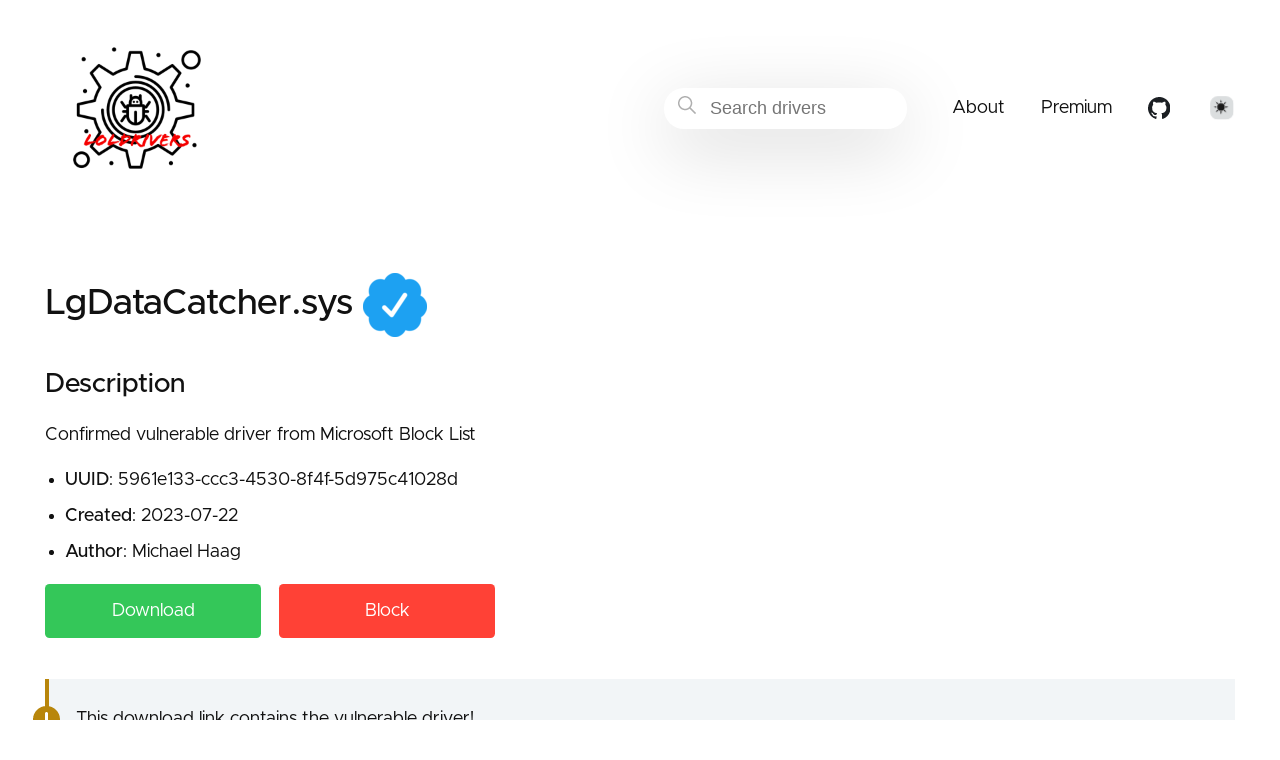

--- FILE ---
content_type: text/html; charset=utf-8
request_url: https://www.loldrivers.io/drivers/5961e133-ccc3-4530-8f4f-5d975c41028d/
body_size: 18897
content:
<!doctype html><html lang=en class=dark><head><meta charset=utf-8><meta name=viewport content="width=device-width,initial-scale=1"><meta name=generator content="Hugo 0.111.3"><link rel=apple-touch-icon sizes=180x180 href=https://www.loldrivers.io/favicons/apple-touch-icon.png><link rel=icon type=image/png sizes=32x32 href=https://www.loldrivers.io/favicons/favicon-32x32.png><link rel=icon type=image/png sizes=16x16 href=https://www.loldrivers.io/favicons/favicon-16x16.png><link rel=manifest href=https://www.loldrivers.io/favicons/site.webmanifest><link rel=mask-icon href=https://www.loldrivers.io/favicons/safari-pinned-tab.svg color=#004750><link rel="shortcut icon" href=https://www.loldrivers.io/favicons/favicon.ico><meta name=msapplication-config content="https://www.loldrivers.io/favicons/browserconfig.xml"><title>5961e133-ccc3-4530-8f4f-5d975c41028d | LOLDrivers</title><meta property="og:title" content="5961e133-ccc3-4530-8f4f-5d975c41028d"><meta property="og:description" content="LgDataCatcher.sys Description Confirmed vulnerable driver from Microsoft Block List
UUID: 5961e133-ccc3-4530-8f4f-5d975c41028d Created: 2023-07-22 Author: Michael Haag DownloadBlock
This download link contains the vulnerable driver! Use Case Privileges Operating System Elevate privileges kernel Windows Detections YARA 🏹 Expand Exact Match
with header and size limitation Threat Hunting
without header and size limitation Renamed
for renamed driver files Sigma 🛡️ Expand Names
detects loading using name only Hashes
detects loading using hashes only Sysmon 🔎 Expand Block"><meta property="og:type" content="article"><meta property="og:url" content="https://www.loldrivers.io/drivers/5961e133-ccc3-4530-8f4f-5d975c41028d/"><meta property="article:section" content="drivers"><meta property="article:modified_time" content="2026-01-07T18:19:49+00:00"><meta itemprop=name content="5961e133-ccc3-4530-8f4f-5d975c41028d"><meta itemprop=description content="LgDataCatcher.sys Description Confirmed vulnerable driver from Microsoft Block List
UUID: 5961e133-ccc3-4530-8f4f-5d975c41028d Created: 2023-07-22 Author: Michael Haag DownloadBlock
This download link contains the vulnerable driver! Use Case Privileges Operating System Elevate privileges kernel Windows Detections YARA 🏹 Expand Exact Match
with header and size limitation Threat Hunting
without header and size limitation Renamed
for renamed driver files Sigma 🛡️ Expand Names
detects loading using name only Hashes
detects loading using hashes only Sysmon 🔎 Expand Block"><meta itemprop=dateModified content="2026-01-07T18:19:49+00:00"><meta itemprop=wordCount content="2094"><meta itemprop=keywords content><meta name=twitter:card content="summary"><meta name=twitter:title content="5961e133-ccc3-4530-8f4f-5d975c41028d"><meta name=twitter:description content="LgDataCatcher.sys Description Confirmed vulnerable driver from Microsoft Block List
UUID: 5961e133-ccc3-4530-8f4f-5d975c41028d Created: 2023-07-22 Author: Michael Haag DownloadBlock
This download link contains the vulnerable driver! Use Case Privileges Operating System Elevate privileges kernel Windows Detections YARA 🏹 Expand Exact Match
with header and size limitation Threat Hunting
without header and size limitation Renamed
for renamed driver files Sigma 🛡️ Expand Names
detects loading using name only Hashes
detects loading using hashes only Sysmon 🔎 Expand Block"><script async src="https://www.googletagmanager.com/gtag/js?id=G-33C5VXLWPQ"></script>
<script>var doNotTrack=!1;if(!doNotTrack){window.dataLayer=window.dataLayer||[];function gtag(){dataLayer.push(arguments)}gtag("js",new Date),gtag("config","G-33C5VXLWPQ",{anonymize_ip:!1})}</script><link rel=stylesheet href=https://www.loldrivers.io/css/styles.5a64a5c58260574ca8157648ca147b83c26a72a054158ca61c089acc39c0b6cd57ba365b1244e77e40a113732568e81bc420590730143d9dabdda37808035c5f.css integrity="sha512-WmSlxYJgV0yoFXZIyhR7g8JqcqBUFYymHAiazDnAts1XujZbEkTnfkChE3MlaOgbxCBZBzAUPZ2r3aN4CANcXw=="><meta name=description content="LgDataCatcher.sys Description Confirmed vulnerable driver from Microsoft Block List
UUID: 5961e133-ccc3-4530-8f4f-5d975c41028d Created: 2023-07-22 Author: Michael Haag DownloadBlock
This download link contains the vulnerable driver! Use Case Privileges Operating System Elevate privileges kernel Windows Detections YARA 🏹 Expand Exact Match
with header and size limitation Threat Hunting
without header and size limitation Renamed
for renamed driver files Sigma 🛡️ Expand Names
detects loading using name only Hashes
detects loading using hashes only Sysmon 🔎 Expand Block"></head><body class=page-page id=pagetop><header class=nav_header><nav class="wrap nav menu"><a href=https://www.loldrivers.io/ class=nav_brand><picture data-lit=https://www.loldrivers.io/images/logo.png data-dark=https://www.loldrivers.io/images/logo-dark.png><img src=https://www.loldrivers.io/images/logo.png alt="LOLDrivers Logo"></picture>
<label class="nav_toggle toggle" title='Site Menu' role=button><svg class="icon icon_harmburger"><use xlink:href="#harmburger"/></svg></label></a><ul class=nav_body><li class=nav-item><div class=search><label for=find class=search_label><svg class="icon icon_search"><use xlink:href="#search"/></svg></label><input type=search class=search_field placeholder='Search drivers' id=find autocomplete=off data-scope=drivers><div class="search_results results"></div></div></li><li class=nav-item><a class=nav-link href=https://www.loldrivers.io/about/><span>About</span></a></li><li class=nav-item><a class=nav-link href=https://www.magicsword.io/premium><span>Premium</span></a></li><li class="nav-item nav_repo"><a class=nav-link href=https://github.com/magicsword-io/LOLDrivers target=_blank><picture data-lit=https://www.loldrivers.io/images/GitHubMarkLight.svg data-dark=https://www.loldrivers.io/images/GitHubMarkDark.svg><img src=https://www.loldrivers.io/images/GitHubMarkLight.svg alt="GitHub Repo"></picture></a></li><li class=nav-item><div class=color_mode><label for=mode></label>
<input type=checkbox class=color_choice id=mode title="Toggle Dark Mode"></div></li></ul></nav></header><div class="main wrap pt-4"><div class=content><div class=content><h1>5961e133-ccc3-4530-8f4f-5d975c41028d</h1><section class=grid-1><div class="mt-2 pt-1"><h1 id=lgdatacatchersys-inlineimagestwitter_verifiedpng>LgDataCatcher.sys <img src=/images/twitter_verified.png alt=:inline></h1><h3 id=description>Description</h3><p>Confirmed vulnerable driver from Microsoft Block List</p><ul><li><strong>UUID</strong>: 5961e133-ccc3-4530-8f4f-5d975c41028d</li><li><strong>Created</strong>: 2023-07-22</li><li><strong>Author</strong>: Michael Haag</li></ul><p><a href=https://github.com/magicsword-io/LOLDrivers/raw/main/drivers/58e6c458409f748711353beb9acfc8ed.bin class="button custom-button" target=_blank rel=noopener>Download</a><a href=https://www.magicsword.io/premium class="button custom-button button_red" target=_blank rel=noopener>Block</a></p><div class="tip tip_warning">This download link contains the vulnerable driver!</div><table><thead><tr><th style=text-align:left>Use Case</th><th>Privileges</th><th>Operating System</th></tr></thead><tbody><tr><td style=text-align:left>Elevate privileges</td><td>kernel</td><td>Windows</td></tr></tbody></table><h3 id=detections>Detections</h3><section class=grid-3><div><h4 id=yara->YARA 🏹</h4><details><summary>Expand</summary><p><a href=https://github.com/magicsword-io/LOLDrivers/blob/main/detections/yara/yara-rules_vuln_drivers_strict.yar class="button custom-button" target=_blank rel=noopener>Exact Match</a></p><div class=tip>with header and size limitation</div><p><a href=https://github.com/magicsword-io/LOLDrivers/blob/main/detections/yara/other/yara-rules_vuln_drivers.yar class="button custom-button" target=_blank rel=noopener>Threat Hunting</a></p><div class=tip>without header and size limitation</div><p><a href=https://github.com/magicsword-io/LOLDrivers/blob/main/detections/yara/other/yara-rules_vuln_drivers_strict_renamed.yar class="button custom-button" target=_blank rel=noopener>Renamed</a></p><div class=tip>for renamed driver files</div></details></div><div><h4 id=sigma->Sigma 🛡️</h4><details><summary>Expand</summary><p><a href=https://github.com/magicsword-io/LOLDrivers/blob/main/detections/sigma/driver_load_win_vuln_drivers_names.yml class="button custom-button" target=_blank rel=noopener>Names</a></p><div class=tip>detects loading using name only</div><p><a href=https://github.com/magicsword-io/LOLDrivers/blob/main/detections/sigma/driver_load_win_vuln_drivers.yml class="button custom-button" target=_blank rel=noopener>Hashes</a></p><div class=tip>detects loading using hashes only</div></details></div><div class=mb-2><h4 id=sysmon->Sysmon 🔎</h4><details><summary>Expand</summary><p><a href=https://github.com/magicsword-io/LOLDrivers/blob/main/detections/sysmon/sysmon_config_vulnerable_hashes_block.xml class="button custom-button" target=_blank rel=noopener>Block</a></p><div class=tip>on hashes</div><p><a href=https://github.com/magicsword-io/LOLDrivers/blob/main/detections/sysmon/sysmon_config_vulnerable_hashes.xml class="button custom-button" target=_blank rel=noopener>Alert</a></p><div class=tip>on hashes</div></details></div></section><h3 id=resources>Resources</h3><br><li><a href=https://gist.github.com/mgraeber-rc/1bde6a2a83237f17b463d051d32e802c>https://gist.github.com/mgraeber-rc/1bde6a2a83237f17b463d051d32e802c</a></li><br><h3 id=cve>CVE</h3><li><a href="https://cve.mitre.org/cgi-bin/cvename.cgi?name="></a></li><h3 id=known-vulnerable-samples>Known Vulnerable Samples</h3><table><thead><tr><th style=text-align:left>Property</th><th style=text-align:left>Value</th></tr></thead><tbody><tr><td style=text-align:left>Filename</td><td style=text-align:left></td></tr><tr><td style=text-align:left>Creation Timestamp</td><td style=text-align:left>2020-05-12 22:43:44</td></tr><tr><td style=text-align:left>MD5</td><td style=text-align:left><a href=https://www.virustotal.com/gui/file/58e6c458409f748711353beb9acfc8ed>58e6c458409f748711353beb9acfc8ed</a></td></tr><tr><td style=text-align:left>SHA1</td><td style=text-align:left><a href=https://www.virustotal.com/gui/file/cc78c9c5871ab6b9d9ec9f9ffec122c109e4c5fe>cc78c9c5871ab6b9d9ec9f9ffec122c109e4c5fe</a></td></tr><tr><td style=text-align:left>SHA256</td><td style=text-align:left><a href=https://www.virustotal.com/gui/file/45b07a2f387e047a6bb0e59b7f22fb56182d57b50e84e386a38c2dbb7e773837>45b07a2f387e047a6bb0e59b7f22fb56182d57b50e84e386a38c2dbb7e773837</a></td></tr><tr><td style=text-align:left>Authentihash MD5</td><td style=text-align:left><a href=https://www.virustotal.com/gui/search/authentihash%253A26cbbcf09fcbba64d93342c273c480d2>26cbbcf09fcbba64d93342c273c480d2</a></td></tr><tr><td style=text-align:left>Authentihash SHA1</td><td style=text-align:left><a href=https://www.virustotal.com/gui/search/authentihash%253A7aa2c4c51afc1c82beae55ab9ca7ba0bb588b5c0>7aa2c4c51afc1c82beae55ab9ca7ba0bb588b5c0</a></td></tr><tr><td style=text-align:left>Authentihash SHA256</td><td style=text-align:left><a href=https://www.virustotal.com/gui/search/authentihash%253Adf4e25990742fc8d3aed70f6cb4d402e111e7ed08fa5f76aca685b8c03b98b93>df4e25990742fc8d3aed70f6cb4d402e111e7ed08fa5f76aca685b8c03b98b93</a></td></tr><tr><td style=text-align:left>RichPEHeaderHash MD5</td><td style=text-align:left><a href=https://www.virustotal.com/gui/search/rich_pe_header_hash%253Af40ea159736b62f8895bbfc28c0dfa09>f40ea159736b62f8895bbfc28c0dfa09</a></td></tr><tr><td style=text-align:left>RichPEHeaderHash SHA1</td><td style=text-align:left><a href=https://www.virustotal.com/gui/search/rich_pe_header_hash%253A2be491e3b182f5df0605c27ed0d26fb08c6b4cf6>2be491e3b182f5df0605c27ed0d26fb08c6b4cf6</a></td></tr><tr><td style=text-align:left>RichPEHeaderHash SHA256</td><td style=text-align:left><a href=https://www.virustotal.com/gui/search/rich_pe_header_hash%253Ac5bd76e06c3bde6fd6494e77255dcfc2c35d59c7ebbf84df420b83198dbc16e1>c5bd76e06c3bde6fd6494e77255dcfc2c35d59c7ebbf84df420b83198dbc16e1</a></td></tr><tr><td style=text-align:left>Company</td><td style=text-align:left>Windows (R) Win 7 DDK provider</td></tr><tr><td style=text-align:left>Description</td><td style=text-align:left>Leigod net data catcher.</td></tr><tr><td style=text-align:left>Product</td><td style=text-align:left>GameAcc</td></tr><tr><td style=text-align:left>OriginalFilename</td><td style=text-align:left>LgDataCatcher.sys</td></tr></tbody></table><p><a href=https://github.com/magicsword-io/LOLDrivers/raw/main/drivers/58e6c458409f748711353beb9acfc8ed.bin class="button custom-button" target=_blank rel=noopener>Download</a></p><h4 id=certificates>Certificates</h4><details><summary>Expand</summary><h6 id=certificate-61204db4000000000027>Certificate 61204db4000000000027</h6><table><thead><tr><th>Field</th><th>Value</th></tr></thead><tbody><tr><td>ToBeSigned (TBS) MD5</td><td>8e3ffc222fbcebdbb8b23115ab259be7</td></tr><tr><td>ToBeSigned (TBS) SHA1</td><td>ee20bff28ffe13be731c294c90d6ded5aae0ec0e</td></tr><tr><td>ToBeSigned (TBS) SHA256</td><td>59826b69bc8c28118c96323b627da59aaca0b142cc5d8bad25a8fcfd399aa821</td></tr><tr><td>Subject</td><td>C=US, O=DigiCert Inc, OU=www.digicert.com, CN=DigiCert High Assurance EV Root CA</td></tr><tr><td>ValidFrom</td><td>2011-04-15 19:45:33</td></tr><tr><td>ValidTo</td><td>2021-04-15 19:55:33</td></tr><tr><td>Signature</td><td>[base64]</td></tr><tr><td>SignatureAlgorithmOID</td><td>1.2.840.113549.1.1.5</td></tr><tr><td>IsCertificateAuthority</td><td>True</td></tr><tr><td>SerialNumber</td><td>61204db4000000000027</td></tr><tr><td>Version</td><td>3</td></tr></tbody></table><h6 id=certificate-04bb87e2d35b4b14bbfe76ae0f8f4372>Certificate 04bb87e2d35b4b14bbfe76ae0f8f4372</h6><table><thead><tr><th>Field</th><th>Value</th></tr></thead><tbody><tr><td>ToBeSigned (TBS) MD5</td><td>93c8be246fe6a0584a07029f191006d3</td></tr><tr><td>ToBeSigned (TBS) SHA1</td><td>21d94ebf6e46aff340c81db886845b67bc6df8c8</td></tr><tr><td>ToBeSigned (TBS) SHA256</td><td>2f41d6e23cb86fc3825e1be65beaff32271d81c0902ad3696fd4745def3c15ce</td></tr><tr><td>Subject</td><td>??=CN, ??=, ??=, ??=Private Organization, serialNumber=91420106MA4KYGE00T, C=CN, ST=Hubei, L=Wuhan, O=Wuhan Qimiao Technology Co., Ltd., CN=Wuhan Qimiao Technology Co., Ltd.</td></tr><tr><td>ValidFrom</td><td>2018-07-24 00:00:00</td></tr><tr><td>ValidTo</td><td>2021-07-27 12:00:00</td></tr><tr><td>Signature</td><td>[base64]</td></tr><tr><td>SignatureAlgorithmOID</td><td>1.2.840.113549.1.1.11</td></tr><tr><td>IsCertificateAuthority</td><td>False</td></tr><tr><td>SerialNumber</td><td>04bb87e2d35b4b14bbfe76ae0f8f4372</td></tr><tr><td>Version</td><td>3</td></tr></tbody></table><h6 id=certificate-03019a023aff58b16bd6d5eae617f066>Certificate 03019a023aff58b16bd6d5eae617f066</h6><table><thead><tr><th>Field</th><th>Value</th></tr></thead><tbody><tr><td>ToBeSigned (TBS) MD5</td><td>a752afee44f017e8d74e3f3eb7914ae3</td></tr><tr><td>ToBeSigned (TBS) SHA1</td><td>8eca80a6b80e9c69dcef7745748524afb8019e2d</td></tr><tr><td>ToBeSigned (TBS) SHA256</td><td>82560fa7efec30b5ff82af643e6f3bf3d46868bbd5e7d76f93db185e9e3553a1</td></tr><tr><td>Subject</td><td>C=US, O=DigiCert, CN=DigiCert Timestamp Responder</td></tr><tr><td>ValidFrom</td><td>2014-10-22 00:00:00</td></tr><tr><td>ValidTo</td><td>2024-10-22 00:00:00</td></tr><tr><td>Signature</td><td>[base64]</td></tr><tr><td>SignatureAlgorithmOID</td><td>1.2.840.113549.1.1.5</td></tr><tr><td>IsCertificateAuthority</td><td>False</td></tr><tr><td>SerialNumber</td><td>03019a023aff58b16bd6d5eae617f066</td></tr><tr><td>Version</td><td>3</td></tr></tbody></table><h6 id=certificate-03f1b4e15f3a82f1149678b3d7d8475c>Certificate 03f1b4e15f3a82f1149678b3d7d8475c</h6><table><thead><tr><th>Field</th><th>Value</th></tr></thead><tbody><tr><td>ToBeSigned (TBS) MD5</td><td>83f5de89f641d0fbf60248e10a7b9534</td></tr><tr><td>ToBeSigned (TBS) SHA1</td><td>382a73a059a08698d6eb98c87e1b36fc750933a4</td></tr><tr><td>ToBeSigned (TBS) SHA256</td><td>eec58131dc11cd7f512501b15fdbc6074c603b68ca91f7162d5a042054edb0cf</td></tr><tr><td>Subject</td><td>C=US, O=DigiCert Inc, OU=www.digicert.com, CN=DigiCert EV Code Signing CA (SHA2)</td></tr><tr><td>ValidFrom</td><td>2012-04-18 12:00:00</td></tr><tr><td>ValidTo</td><td>2027-04-18 12:00:00</td></tr><tr><td>Signature</td><td>[base64]</td></tr><tr><td>SignatureAlgorithmOID</td><td>1.2.840.113549.1.1.11</td></tr><tr><td>IsCertificateAuthority</td><td>True</td></tr><tr><td>SerialNumber</td><td>03f1b4e15f3a82f1149678b3d7d8475c</td></tr><tr><td>Version</td><td>3</td></tr></tbody></table><h6 id=certificate-06fdf9039603adea000aeb3f27bbba1b>Certificate 06fdf9039603adea000aeb3f27bbba1b</h6><table><thead><tr><th>Field</th><th>Value</th></tr></thead><tbody><tr><td>ToBeSigned (TBS) MD5</td><td>4e5ad189638cf52ba9cd881d4d44668c</td></tr><tr><td>ToBeSigned (TBS) SHA1</td><td>cdc115e98d798b33904c820d63cc1e1afc19251d</td></tr><tr><td>ToBeSigned (TBS) SHA256</td><td>37560fb9d548ab62cc3ed4669a4ab74828b5a108e67e829937ffb2d10a5f78dd</td></tr><tr><td>Subject</td><td>C=US, O=DigiCert Inc, OU=www.digicert.com, CN=DigiCert Assured ID CA,1</td></tr><tr><td>ValidFrom</td><td>2006-11-10 00:00:00</td></tr><tr><td>ValidTo</td><td>2021-11-10 00:00:00</td></tr><tr><td>Signature</td><td>[base64]</td></tr><tr><td>SignatureAlgorithmOID</td><td>1.2.840.113549.1.1.5</td></tr><tr><td>IsCertificateAuthority</td><td>True</td></tr><tr><td>SerialNumber</td><td>06fdf9039603adea000aeb3f27bbba1b</td></tr><tr><td>Version</td><td>3</td></tr></tbody></table></details><h4 id=imports>Imports</h4><details><summary>Expand</summary><ul><li>fwpkclnt.sys</li><li>NDIS.SYS</li><li>ntoskrnl.exe</li></ul></details><h4 id=imported-functions>Imported Functions</h4><details><summary>Expand</summary><ul><li>FwpmFreeMemory0</li><li>FwpmEngineOpen0</li><li>FwpmEngineClose0</li><li>FwpmTransactionBegin0</li><li>FwpmTransactionCommit0</li><li>FwpmTransactionAbort0</li><li>FwpmProviderAdd0</li><li>FwpmProviderContextDeleteByKey0</li><li>FwpmSubLayerAdd0</li><li>FwpmSubLayerDeleteByKey0</li><li>FwpmSubLayerCreateEnumHandle0</li><li>FwpmSubLayerEnum0</li><li>FwpmSubLayerDestroyEnumHandle0</li><li>FwpmCalloutAdd0</li><li>FwpmFilterAdd0</li><li>FwpsFlowAbort0</li><li>FwpsInjectionHandleCreate0</li><li>FwpsQueryPacketInjectionState0</li><li>FwpsAllocateNetBufferAndNetBufferList0</li><li>FwpsFreeNetBufferList0</li><li>FwpsFreeCloneNetBufferList0</li><li>FwpsInjectNetworkSendAsync0</li><li>FwpsConstructIpHeaderForTransportPacket0</li><li>FwpsInjectTransportSendAsync0</li><li>FwpsInjectTransportReceiveAsync0</li><li>FwpsInjectNetworkReceiveAsync0</li><li>FwpsStreamInjectAsync0</li><li>FwpsCopyStreamDataToBuffer0</li><li>FwpmBfeStateGet0</li><li>FwpmBfeStateSubscribeChanges0</li><li>FwpmBfeStateUnsubscribeChanges0</li><li>FwpsFlowRemoveContext0</li><li>FwpsCompleteClassify0</li><li>FwpsRedirectHandleDestroy0</li><li>FwpsCloneStreamData0</li><li>FwpsDiscardClonedStreamData0</li><li>FwpsRedirectHandleCreate0</li><li>FwpsApplyModifiedLayerData0</li><li>FwpsAcquireWritableLayerDataPointer0</li><li>FwpsReleaseClassifyHandle0</li><li>FwpsAcquireClassifyHandle0</li><li>FwpsFlowAssociateContext0</li><li>FwpsCalloutUnregisterByKey0</li><li>FwpsCalloutRegister1</li><li>FwpsInjectionHandleDestroy0</li><li>FwpsPendClassify0</li><li>NdisFreeNetBufferListPool</li><li>NdisWaitEvent</li><li>NdisInitializeEvent</li><li>NdisFreeGenericObject</li><li>NdisAllocateGenericObject</li><li>NdisGetDataBuffer</li><li>NdisAdvanceNetBufferDataStart</li><li>NdisRetreatNetBufferDataStart</li><li>NdisAllocateNetBufferListPool</li><li>KeAcquireInStackQueuedSpinLock</li><li>KeReleaseInStackQueuedSpinLock</li><li>ExAllocatePoolWithTag</li><li>ExUuidCreate</li><li>swprintf_s</li><li>RtlInitUnicodeString</li><li>MmGetSystemRoutineAddress</li><li>RtlAppendUnicodeToString</li><li>RtlCreateSecurityDescriptor</li><li>RtlSetDaclSecurityDescriptor</li><li>KeInitializeEvent</li><li>KeSetEvent</li><li>KeWaitForSingleObject</li><li>KeInitializeSpinLock</li><li>ExFreePoolWithTag</li><li>ExQueryDepthSList</li><li>ExpInterlockedPopEntrySList</li><li>ExpInterlockedPushEntrySList</li><li>ExInitializeNPagedLookasideList</li><li>ExDeleteNPagedLookasideList</li><li>MmBuildMdlForNonPagedPool</li><li>MmMapLockedPagesSpecifyCache</li><li>MmUnmapLockedPages</li><li>MmAllocatePagesForMdl</li><li>MmFreePagesFromMdl</li><li>PsCreateSystemThread</li><li>PsTerminateSystemThread</li><li>IoAllocateMdl</li><li>IofCompleteRequest</li><li>IoCreateDevice</li><li>IoCreateSymbolicLink</li><li>IoDeleteDevice</li><li>IoDeleteSymbolicLink</li><li>IoFreeMdl</li><li>IoReleaseCancelSpinLock</li><li>ObReferenceObjectByHandle</li><li>ObfDereferenceObject</li><li>ZwClose</li><li>ZwOpenKey</li><li>ZwQueryValueKey</li><li>PsGetCurrentProcessId</li><li>ZwSetInformationThread</li><li>RtlLengthSid</li><li>RtlCreateAcl</li><li>RtlAddAccessAllowedAce</li><li>PsLookupProcessByProcessId</li><li>ObOpenObjectByPointer</li><li>ZwSetSecurityObject</li><li>__C_specific_handler</li><li>SeExports</li><li>RtlGetVersion</li><li>RtlCompareMemory</li><li>RtlValidSid</li></ul></details><h4 id=exported-functions>Exported Functions</h4><details><summary>Expand</summary></details><h4 id=sections>Sections</h4><details><summary>Expand</summary><ul><li>.text</li><li>.rdata</li><li>.data</li><li>.pdata</li><li>INIT</li><li>.rsrc</li><li>.reloc</li></ul></details><h4 id=signature>Signature</h4><details><summary>Expand</summary><pre tabindex=0><code>{
  &#34;Certificates&#34;: [
    {
      &#34;CertificateType&#34;: &#34;CA&#34;,
      &#34;IsCA&#34;: true,
      &#34;IsCertificateAuthority&#34;: true,
      &#34;IsCodeSigning&#34;: false,
      &#34;SerialNumber&#34;: &#34;61204db4000000000027&#34;,
      &#34;Signature&#34;: &#34;[base64]&#34;,
      &#34;SignatureAlgorithmOID&#34;: &#34;1.2.840.113549.1.1.5&#34;,
      &#34;Subject&#34;: &#34;C=US, O=DigiCert Inc, OU=www.digicert.com, CN=DigiCert High Assurance EV Root CA&#34;,
      &#34;TBS&#34;: {
        &#34;MD5&#34;: &#34;8e3ffc222fbcebdbb8b23115ab259be7&#34;,
        &#34;SHA1&#34;: &#34;ee20bff28ffe13be731c294c90d6ded5aae0ec0e&#34;,
        &#34;SHA256&#34;: &#34;59826b69bc8c28118c96323b627da59aaca0b142cc5d8bad25a8fcfd399aa821&#34;,
        &#34;SHA384&#34;: &#34;f2dab7e56a33298654924501499487f6ba72c7d9477476a186e1ed7a9be031fade0e35ac09eff5e56bbbab95ae5374e7&#34;
      },
      &#34;ValidFrom&#34;: &#34;2011-04-15 19:45:33&#34;,
      &#34;ValidTo&#34;: &#34;2021-04-15 19:55:33&#34;,
      &#34;Version&#34;: 3
    },
    {
      &#34;CertificateType&#34;: &#34;Leaf (Code Signing)&#34;,
      &#34;IsCA&#34;: false,
      &#34;IsCertificateAuthority&#34;: false,
      &#34;IsCodeSigning&#34;: true,
      &#34;SerialNumber&#34;: &#34;04bb87e2d35b4b14bbfe76ae0f8f4372&#34;,
      &#34;Signature&#34;: &#34;[base64]&#34;,
      &#34;SignatureAlgorithmOID&#34;: &#34;1.2.840.113549.1.1.11&#34;,
      &#34;Subject&#34;: &#34;??=CN, ??=, ??=, ??=Private Organization, serialNumber=91420106MA4KYGE00T, C=CN, ST=Hubei, L=Wuhan, O=Wuhan Qimiao Technology Co., Ltd., CN=Wuhan Qimiao Technology Co., Ltd.&#34;,
      &#34;TBS&#34;: {
        &#34;MD5&#34;: &#34;93c8be246fe6a0584a07029f191006d3&#34;,
        &#34;SHA1&#34;: &#34;21d94ebf6e46aff340c81db886845b67bc6df8c8&#34;,
        &#34;SHA256&#34;: &#34;2f41d6e23cb86fc3825e1be65beaff32271d81c0902ad3696fd4745def3c15ce&#34;,
        &#34;SHA384&#34;: &#34;a887e08bddfb2ba00e88d8cef40d7c45d0594766b786a901708bee54c11ce7b4b206648efb4cf3e1f62d26de7ab77495&#34;
      },
      &#34;ValidFrom&#34;: &#34;2018-07-24 00:00:00&#34;,
      &#34;ValidTo&#34;: &#34;2021-07-27 12:00:00&#34;,
      &#34;Version&#34;: 3
    },
    {
      &#34;CertificateType&#34;: &#34;Intermediate&#34;,
      &#34;IsCA&#34;: false,
      &#34;IsCertificateAuthority&#34;: false,
      &#34;IsCodeSigning&#34;: false,
      &#34;SerialNumber&#34;: &#34;03019a023aff58b16bd6d5eae617f066&#34;,
      &#34;Signature&#34;: &#34;[base64]&#34;,
      &#34;SignatureAlgorithmOID&#34;: &#34;1.2.840.113549.1.1.5&#34;,
      &#34;Subject&#34;: &#34;C=US, O=DigiCert, CN=DigiCert Timestamp Responder&#34;,
      &#34;TBS&#34;: {
        &#34;MD5&#34;: &#34;a752afee44f017e8d74e3f3eb7914ae3&#34;,
        &#34;SHA1&#34;: &#34;8eca80a6b80e9c69dcef7745748524afb8019e2d&#34;,
        &#34;SHA256&#34;: &#34;82560fa7efec30b5ff82af643e6f3bf3d46868bbd5e7d76f93db185e9e3553a1&#34;,
        &#34;SHA384&#34;: &#34;e8b11408c88f877ade4ca51114a175fb5dfd2d18d2a66be547c1c9e080fa8f592c7870e30dfab1c04d234993dd0907f3&#34;
      },
      &#34;ValidFrom&#34;: &#34;2014-10-22 00:00:00&#34;,
      &#34;ValidTo&#34;: &#34;2024-10-22 00:00:00&#34;,
      &#34;Version&#34;: 3
    },
    {
      &#34;CertificateType&#34;: &#34;CA&#34;,
      &#34;IsCA&#34;: true,
      &#34;IsCertificateAuthority&#34;: true,
      &#34;IsCodeSigning&#34;: true,
      &#34;SerialNumber&#34;: &#34;03f1b4e15f3a82f1149678b3d7d8475c&#34;,
      &#34;Signature&#34;: &#34;[base64]&#34;,
      &#34;SignatureAlgorithmOID&#34;: &#34;1.2.840.113549.1.1.11&#34;,
      &#34;Subject&#34;: &#34;C=US, O=DigiCert Inc, OU=www.digicert.com, CN=DigiCert EV Code Signing CA (SHA2)&#34;,
      &#34;TBS&#34;: {
        &#34;MD5&#34;: &#34;83f5de89f641d0fbf60248e10a7b9534&#34;,
        &#34;SHA1&#34;: &#34;382a73a059a08698d6eb98c87e1b36fc750933a4&#34;,
        &#34;SHA256&#34;: &#34;eec58131dc11cd7f512501b15fdbc6074c603b68ca91f7162d5a042054edb0cf&#34;,
        &#34;SHA384&#34;: &#34;4a25018683cabfb8ec2cad136334f37f33c89aa8540326322991d997c8adfb7faf06ab602ebd46630fe75fe3d2edc6b1&#34;
      },
      &#34;ValidFrom&#34;: &#34;2012-04-18 12:00:00&#34;,
      &#34;ValidTo&#34;: &#34;2027-04-18 12:00:00&#34;,
      &#34;Version&#34;: 3
    },
    {
      &#34;CertificateType&#34;: &#34;CA&#34;,
      &#34;IsCA&#34;: true,
      &#34;IsCertificateAuthority&#34;: true,
      &#34;IsCodeSigning&#34;: true,
      &#34;SerialNumber&#34;: &#34;06fdf9039603adea000aeb3f27bbba1b&#34;,
      &#34;Signature&#34;: &#34;[base64]&#34;,
      &#34;SignatureAlgorithmOID&#34;: &#34;1.2.840.113549.1.1.5&#34;,
      &#34;Subject&#34;: &#34;C=US, O=DigiCert Inc, OU=www.digicert.com, CN=DigiCert Assured ID CA,1&#34;,
      &#34;TBS&#34;: {
        &#34;MD5&#34;: &#34;4e5ad189638cf52ba9cd881d4d44668c&#34;,
        &#34;SHA1&#34;: &#34;cdc115e98d798b33904c820d63cc1e1afc19251d&#34;,
        &#34;SHA256&#34;: &#34;37560fb9d548ab62cc3ed4669a4ab74828b5a108e67e829937ffb2d10a5f78dd&#34;,
        &#34;SHA384&#34;: &#34;173bfb77183785621ef15f43ea807338cea6a02e8183317d9ef050c7237adda3fa2a5bdcd5a4c96da9f2c55900675b9f&#34;
      },
      &#34;ValidFrom&#34;: &#34;2006-11-10 00:00:00&#34;,
      &#34;ValidTo&#34;: &#34;2021-11-10 00:00:00&#34;,
      &#34;Version&#34;: 3
    }
  ],
  &#34;CertificatesInfo&#34;: &#34;&#34;,
  &#34;Signer&#34;: [
    {
      &#34;Issuer&#34;: &#34;C=US, O=DigiCert Inc, OU=www.digicert.com, CN=DigiCert EV Code Signing CA (SHA2)&#34;,
      &#34;SerialNumber&#34;: &#34;04bb87e2d35b4b14bbfe76ae0f8f4372&#34;,
      &#34;Version&#34;: 1
    }
  ],
  &#34;SignerInfo&#34;: &#34;&#34;
}
</code></pre></details><hr><table><thead><tr><th style=text-align:left>Property</th><th style=text-align:left>Value</th></tr></thead><tbody><tr><td style=text-align:left>Filename</td><td style=text-align:left></td></tr><tr><td style=text-align:left>Creation Timestamp</td><td style=text-align:left>2020-05-12 22:43:44</td></tr><tr><td style=text-align:left>MD5</td><td style=text-align:left><a href=https://www.virustotal.com/gui/file/aca70899d834124fa02dc52f098cad05>aca70899d834124fa02dc52f098cad05</a></td></tr><tr><td style=text-align:left>SHA1</td><td style=text-align:left><a href=https://www.virustotal.com/gui/file/0c10ff27f2ab76bbe6ddece8c1b2cff05e5483cc>0c10ff27f2ab76bbe6ddece8c1b2cff05e5483cc</a></td></tr><tr><td style=text-align:left>SHA256</td><td style=text-align:left><a href=https://www.virustotal.com/gui/file/07fb2bb6c852f6a6fe982b2232f047e167be39738bac26806ffe0927ba873756>07fb2bb6c852f6a6fe982b2232f047e167be39738bac26806ffe0927ba873756</a></td></tr><tr><td style=text-align:left>Authentihash MD5</td><td style=text-align:left><a href=https://www.virustotal.com/gui/search/authentihash%253A26cbbcf09fcbba64d93342c273c480d2>26cbbcf09fcbba64d93342c273c480d2</a></td></tr><tr><td style=text-align:left>Authentihash SHA1</td><td style=text-align:left><a href=https://www.virustotal.com/gui/search/authentihash%253A7aa2c4c51afc1c82beae55ab9ca7ba0bb588b5c0>7aa2c4c51afc1c82beae55ab9ca7ba0bb588b5c0</a></td></tr><tr><td style=text-align:left>Authentihash SHA256</td><td style=text-align:left><a href=https://www.virustotal.com/gui/search/authentihash%253Adf4e25990742fc8d3aed70f6cb4d402e111e7ed08fa5f76aca685b8c03b98b93>df4e25990742fc8d3aed70f6cb4d402e111e7ed08fa5f76aca685b8c03b98b93</a></td></tr><tr><td style=text-align:left>RichPEHeaderHash MD5</td><td style=text-align:left><a href=https://www.virustotal.com/gui/search/rich_pe_header_hash%253Af40ea159736b62f8895bbfc28c0dfa09>f40ea159736b62f8895bbfc28c0dfa09</a></td></tr><tr><td style=text-align:left>RichPEHeaderHash SHA1</td><td style=text-align:left><a href=https://www.virustotal.com/gui/search/rich_pe_header_hash%253A2be491e3b182f5df0605c27ed0d26fb08c6b4cf6>2be491e3b182f5df0605c27ed0d26fb08c6b4cf6</a></td></tr><tr><td style=text-align:left>RichPEHeaderHash SHA256</td><td style=text-align:left><a href=https://www.virustotal.com/gui/search/rich_pe_header_hash%253Ac5bd76e06c3bde6fd6494e77255dcfc2c35d59c7ebbf84df420b83198dbc16e1>c5bd76e06c3bde6fd6494e77255dcfc2c35d59c7ebbf84df420b83198dbc16e1</a></td></tr><tr><td style=text-align:left>Company</td><td style=text-align:left>Windows (R) Win 7 DDK provider</td></tr><tr><td style=text-align:left>Description</td><td style=text-align:left>Leigod net data catcher.</td></tr><tr><td style=text-align:left>Product</td><td style=text-align:left>GameAcc</td></tr><tr><td style=text-align:left>OriginalFilename</td><td style=text-align:left>LgDataCatcher.sys</td></tr></tbody></table><p><a href=https://github.com/magicsword-io/LOLDrivers/raw/main/drivers/aca70899d834124fa02dc52f098cad05.bin class="button custom-button" target=_blank rel=noopener>Download</a></p><h4 id=certificates-1>Certificates</h4><details><summary>Expand</summary><h6 id=certificate-611cb28a000000000026>Certificate 611cb28a000000000026</h6><table><thead><tr><th>Field</th><th>Value</th></tr></thead><tbody><tr><td>ToBeSigned (TBS) MD5</td><td>983a0c315a50542362f2bd6a5d71c8d0</td></tr><tr><td>ToBeSigned (TBS) SHA1</td><td>8047f476001f5cb16a661d2a3fd0c3576168f5e2</td></tr><tr><td>ToBeSigned (TBS) SHA256</td><td>5f6a519ed2e35cd0fa1cdfc90f4387162c36287bbf9e4d6648251d99542a9e83</td></tr><tr><td>Subject</td><td>C=US, O=DigiCert Inc, OU=www.digicert.com, CN=DigiCert Assured ID Root CA</td></tr><tr><td>ValidFrom</td><td>2011-04-15 19:41:37</td></tr><tr><td>ValidTo</td><td>2021-04-15 19:51:37</td></tr><tr><td>Signature</td><td>[base64]</td></tr><tr><td>SignatureAlgorithmOID</td><td>1.2.840.113549.1.1.5</td></tr><tr><td>IsCertificateAuthority</td><td>True</td></tr><tr><td>SerialNumber</td><td>611cb28a000000000026</td></tr><tr><td>Version</td><td>3</td></tr></tbody></table><h6 id=certificate-0dd7d4a785990584d8c0837659173272>Certificate 0dd7d4a785990584d8c0837659173272</h6><table><thead><tr><th>Field</th><th>Value</th></tr></thead><tbody><tr><td>ToBeSigned (TBS) MD5</td><td>559c170b8f735dd1ba8c3946354c4fa5</td></tr><tr><td>ToBeSigned (TBS) SHA1</td><td>e7432e65001ca5e56478ee25ae9906981432ee75</td></tr><tr><td>ToBeSigned (TBS) SHA256</td><td>1c6140780d5210fb89e1dd3005184e03dc52740266a921035b1f836b5af0d32a</td></tr><tr><td>Subject</td><td>C=CN, ST=, L=, O=, CN=</td></tr><tr><td>ValidFrom</td><td>2020-04-07 00:00:00</td></tr><tr><td>ValidTo</td><td>2023-04-12 12:00:00</td></tr><tr><td>Signature</td><td>[base64]</td></tr><tr><td>SignatureAlgorithmOID</td><td>1.2.840.113549.1.1.5</td></tr><tr><td>IsCertificateAuthority</td><td>False</td></tr><tr><td>SerialNumber</td><td>0dd7d4a785990584d8c0837659173272</td></tr><tr><td>Version</td><td>3</td></tr></tbody></table><h6 id=certificate-03019a023aff58b16bd6d5eae617f066>Certificate 03019a023aff58b16bd6d5eae617f066</h6><table><thead><tr><th>Field</th><th>Value</th></tr></thead><tbody><tr><td>ToBeSigned (TBS) MD5</td><td>a752afee44f017e8d74e3f3eb7914ae3</td></tr><tr><td>ToBeSigned (TBS) SHA1</td><td>8eca80a6b80e9c69dcef7745748524afb8019e2d</td></tr><tr><td>ToBeSigned (TBS) SHA256</td><td>82560fa7efec30b5ff82af643e6f3bf3d46868bbd5e7d76f93db185e9e3553a1</td></tr><tr><td>Subject</td><td>C=US, O=DigiCert, CN=DigiCert Timestamp Responder</td></tr><tr><td>ValidFrom</td><td>2014-10-22 00:00:00</td></tr><tr><td>ValidTo</td><td>2024-10-22 00:00:00</td></tr><tr><td>Signature</td><td>[base64]</td></tr><tr><td>SignatureAlgorithmOID</td><td>1.2.840.113549.1.1.5</td></tr><tr><td>IsCertificateAuthority</td><td>False</td></tr><tr><td>SerialNumber</td><td>03019a023aff58b16bd6d5eae617f066</td></tr><tr><td>Version</td><td>3</td></tr></tbody></table><h6 id=certificate-0fa8490615d700a0be2176fdc5ec6dbd>Certificate 0fa8490615d700a0be2176fdc5ec6dbd</h6><table><thead><tr><th>Field</th><th>Value</th></tr></thead><tbody><tr><td>ToBeSigned (TBS) MD5</td><td>a9a31555bbc92b6033975c5428fb3679</td></tr><tr><td>ToBeSigned (TBS) SHA1</td><td>47f4b9898631773231b32844ec0d49990ac4eb1e</td></tr><tr><td>ToBeSigned (TBS) SHA256</td><td>c826846e4b1d73edb7561ab1b41c949354e237a91e82fe1be5b7e2e1701f52d1</td></tr><tr><td>Subject</td><td>C=US, O=DigiCert Inc, OU=www.digicert.com, CN=DigiCert Assured ID Code Signing CA,1</td></tr><tr><td>ValidFrom</td><td>2011-02-11 12:00:00</td></tr><tr><td>ValidTo</td><td>2026-02-10 12:00:00</td></tr><tr><td>Signature</td><td>[base64]</td></tr><tr><td>SignatureAlgorithmOID</td><td>1.2.840.113549.1.1.5</td></tr><tr><td>IsCertificateAuthority</td><td>True</td></tr><tr><td>SerialNumber</td><td>0fa8490615d700a0be2176fdc5ec6dbd</td></tr><tr><td>Version</td><td>3</td></tr></tbody></table><h6 id=certificate-06fdf9039603adea000aeb3f27bbba1b>Certificate 06fdf9039603adea000aeb3f27bbba1b</h6><table><thead><tr><th>Field</th><th>Value</th></tr></thead><tbody><tr><td>ToBeSigned (TBS) MD5</td><td>4e5ad189638cf52ba9cd881d4d44668c</td></tr><tr><td>ToBeSigned (TBS) SHA1</td><td>cdc115e98d798b33904c820d63cc1e1afc19251d</td></tr><tr><td>ToBeSigned (TBS) SHA256</td><td>37560fb9d548ab62cc3ed4669a4ab74828b5a108e67e829937ffb2d10a5f78dd</td></tr><tr><td>Subject</td><td>C=US, O=DigiCert Inc, OU=www.digicert.com, CN=DigiCert Assured ID CA,1</td></tr><tr><td>ValidFrom</td><td>2006-11-10 00:00:00</td></tr><tr><td>ValidTo</td><td>2021-11-10 00:00:00</td></tr><tr><td>Signature</td><td>[base64]</td></tr><tr><td>SignatureAlgorithmOID</td><td>1.2.840.113549.1.1.5</td></tr><tr><td>IsCertificateAuthority</td><td>True</td></tr><tr><td>SerialNumber</td><td>06fdf9039603adea000aeb3f27bbba1b</td></tr><tr><td>Version</td><td>3</td></tr></tbody></table></details><h4 id=imports-1>Imports</h4><details><summary>Expand</summary><ul><li>fwpkclnt.sys</li><li>NDIS.SYS</li><li>ntoskrnl.exe</li></ul></details><h4 id=imported-functions-1>Imported Functions</h4><details><summary>Expand</summary><ul><li>FwpmFreeMemory0</li><li>FwpmEngineOpen0</li><li>FwpmEngineClose0</li><li>FwpmTransactionBegin0</li><li>FwpmTransactionCommit0</li><li>FwpmTransactionAbort0</li><li>FwpmProviderAdd0</li><li>FwpmProviderContextDeleteByKey0</li><li>FwpmSubLayerAdd0</li><li>FwpmSubLayerDeleteByKey0</li><li>FwpmSubLayerCreateEnumHandle0</li><li>FwpmSubLayerEnum0</li><li>FwpmSubLayerDestroyEnumHandle0</li><li>FwpmCalloutAdd0</li><li>FwpmFilterAdd0</li><li>FwpsFlowAbort0</li><li>FwpsInjectionHandleCreate0</li><li>FwpsQueryPacketInjectionState0</li><li>FwpsAllocateNetBufferAndNetBufferList0</li><li>FwpsFreeNetBufferList0</li><li>FwpsFreeCloneNetBufferList0</li><li>FwpsInjectNetworkSendAsync0</li><li>FwpsConstructIpHeaderForTransportPacket0</li><li>FwpsInjectTransportSendAsync0</li><li>FwpsInjectTransportReceiveAsync0</li><li>FwpsInjectNetworkReceiveAsync0</li><li>FwpsStreamInjectAsync0</li><li>FwpsCopyStreamDataToBuffer0</li><li>FwpmBfeStateGet0</li><li>FwpmBfeStateSubscribeChanges0</li><li>FwpmBfeStateUnsubscribeChanges0</li><li>FwpsFlowRemoveContext0</li><li>FwpsCompleteClassify0</li><li>FwpsRedirectHandleDestroy0</li><li>FwpsCloneStreamData0</li><li>FwpsDiscardClonedStreamData0</li><li>FwpsRedirectHandleCreate0</li><li>FwpsApplyModifiedLayerData0</li><li>FwpsAcquireWritableLayerDataPointer0</li><li>FwpsReleaseClassifyHandle0</li><li>FwpsAcquireClassifyHandle0</li><li>FwpsFlowAssociateContext0</li><li>FwpsCalloutUnregisterByKey0</li><li>FwpsCalloutRegister1</li><li>FwpsInjectionHandleDestroy0</li><li>FwpsPendClassify0</li><li>NdisFreeNetBufferListPool</li><li>NdisWaitEvent</li><li>NdisInitializeEvent</li><li>NdisFreeGenericObject</li><li>NdisAllocateGenericObject</li><li>NdisGetDataBuffer</li><li>NdisAdvanceNetBufferDataStart</li><li>NdisRetreatNetBufferDataStart</li><li>NdisAllocateNetBufferListPool</li><li>KeAcquireInStackQueuedSpinLock</li><li>KeReleaseInStackQueuedSpinLock</li><li>ExAllocatePoolWithTag</li><li>ExUuidCreate</li><li>swprintf_s</li><li>RtlInitUnicodeString</li><li>MmGetSystemRoutineAddress</li><li>RtlAppendUnicodeToString</li><li>RtlCreateSecurityDescriptor</li><li>RtlSetDaclSecurityDescriptor</li><li>KeInitializeEvent</li><li>KeSetEvent</li><li>KeWaitForSingleObject</li><li>KeInitializeSpinLock</li><li>ExFreePoolWithTag</li><li>ExQueryDepthSList</li><li>ExpInterlockedPopEntrySList</li><li>ExpInterlockedPushEntrySList</li><li>ExInitializeNPagedLookasideList</li><li>ExDeleteNPagedLookasideList</li><li>MmBuildMdlForNonPagedPool</li><li>MmMapLockedPagesSpecifyCache</li><li>MmUnmapLockedPages</li><li>MmAllocatePagesForMdl</li><li>MmFreePagesFromMdl</li><li>PsCreateSystemThread</li><li>PsTerminateSystemThread</li><li>IoAllocateMdl</li><li>IofCompleteRequest</li><li>IoCreateDevice</li><li>IoCreateSymbolicLink</li><li>IoDeleteDevice</li><li>IoDeleteSymbolicLink</li><li>IoFreeMdl</li><li>IoReleaseCancelSpinLock</li><li>ObReferenceObjectByHandle</li><li>ObfDereferenceObject</li><li>ZwClose</li><li>ZwOpenKey</li><li>ZwQueryValueKey</li><li>PsGetCurrentProcessId</li><li>ZwSetInformationThread</li><li>RtlLengthSid</li><li>RtlCreateAcl</li><li>RtlAddAccessAllowedAce</li><li>PsLookupProcessByProcessId</li><li>ObOpenObjectByPointer</li><li>ZwSetSecurityObject</li><li>__C_specific_handler</li><li>SeExports</li><li>RtlGetVersion</li><li>RtlCompareMemory</li><li>RtlValidSid</li></ul></details><h4 id=exported-functions-1>Exported Functions</h4><details><summary>Expand</summary></details><h4 id=sections-1>Sections</h4><details><summary>Expand</summary><ul><li>.text</li><li>.rdata</li><li>.data</li><li>.pdata</li><li>INIT</li><li>.rsrc</li><li>.reloc</li></ul></details><h4 id=signature-1>Signature</h4><details><summary>Expand</summary><pre tabindex=0><code>{
  &#34;Certificates&#34;: [
    {
      &#34;CertificateType&#34;: &#34;CA&#34;,
      &#34;IsCA&#34;: true,
      &#34;IsCertificateAuthority&#34;: true,
      &#34;IsCodeSigning&#34;: false,
      &#34;SerialNumber&#34;: &#34;61204db4000000000027&#34;,
      &#34;Signature&#34;: &#34;[base64]&#34;,
      &#34;SignatureAlgorithmOID&#34;: &#34;1.2.840.113549.1.1.5&#34;,
      &#34;Subject&#34;: &#34;C=US, O=DigiCert Inc, OU=www.digicert.com, CN=DigiCert High Assurance EV Root CA&#34;,
      &#34;TBS&#34;: {
        &#34;MD5&#34;: &#34;8e3ffc222fbcebdbb8b23115ab259be7&#34;,
        &#34;SHA1&#34;: &#34;ee20bff28ffe13be731c294c90d6ded5aae0ec0e&#34;,
        &#34;SHA256&#34;: &#34;59826b69bc8c28118c96323b627da59aaca0b142cc5d8bad25a8fcfd399aa821&#34;,
        &#34;SHA384&#34;: &#34;f2dab7e56a33298654924501499487f6ba72c7d9477476a186e1ed7a9be031fade0e35ac09eff5e56bbbab95ae5374e7&#34;
      },
      &#34;ValidFrom&#34;: &#34;2011-04-15 19:45:33&#34;,
      &#34;ValidTo&#34;: &#34;2021-04-15 19:55:33&#34;,
      &#34;Version&#34;: 3
    },
    {
      &#34;CertificateType&#34;: &#34;Leaf (Code Signing)&#34;,
      &#34;IsCA&#34;: false,
      &#34;IsCertificateAuthority&#34;: false,
      &#34;IsCodeSigning&#34;: true,
      &#34;SerialNumber&#34;: &#34;04bb87e2d35b4b14bbfe76ae0f8f4372&#34;,
      &#34;Signature&#34;: &#34;[base64]&#34;,
      &#34;SignatureAlgorithmOID&#34;: &#34;1.2.840.113549.1.1.11&#34;,
      &#34;Subject&#34;: &#34;??=CN, ??=, ??=, ??=Private Organization, serialNumber=91420106MA4KYGE00T, C=CN, ST=Hubei, L=Wuhan, O=Wuhan Qimiao Technology Co., Ltd., CN=Wuhan Qimiao Technology Co., Ltd.&#34;,
      &#34;TBS&#34;: {
        &#34;MD5&#34;: &#34;93c8be246fe6a0584a07029f191006d3&#34;,
        &#34;SHA1&#34;: &#34;21d94ebf6e46aff340c81db886845b67bc6df8c8&#34;,
        &#34;SHA256&#34;: &#34;2f41d6e23cb86fc3825e1be65beaff32271d81c0902ad3696fd4745def3c15ce&#34;,
        &#34;SHA384&#34;: &#34;a887e08bddfb2ba00e88d8cef40d7c45d0594766b786a901708bee54c11ce7b4b206648efb4cf3e1f62d26de7ab77495&#34;
      },
      &#34;ValidFrom&#34;: &#34;2018-07-24 00:00:00&#34;,
      &#34;ValidTo&#34;: &#34;2021-07-27 12:00:00&#34;,
      &#34;Version&#34;: 3
    },
    {
      &#34;CertificateType&#34;: &#34;Intermediate&#34;,
      &#34;IsCA&#34;: false,
      &#34;IsCertificateAuthority&#34;: false,
      &#34;IsCodeSigning&#34;: false,
      &#34;SerialNumber&#34;: &#34;03019a023aff58b16bd6d5eae617f066&#34;,
      &#34;Signature&#34;: &#34;[base64]&#34;,
      &#34;SignatureAlgorithmOID&#34;: &#34;1.2.840.113549.1.1.5&#34;,
      &#34;Subject&#34;: &#34;C=US, O=DigiCert, CN=DigiCert Timestamp Responder&#34;,
      &#34;TBS&#34;: {
        &#34;MD5&#34;: &#34;a752afee44f017e8d74e3f3eb7914ae3&#34;,
        &#34;SHA1&#34;: &#34;8eca80a6b80e9c69dcef7745748524afb8019e2d&#34;,
        &#34;SHA256&#34;: &#34;82560fa7efec30b5ff82af643e6f3bf3d46868bbd5e7d76f93db185e9e3553a1&#34;,
        &#34;SHA384&#34;: &#34;e8b11408c88f877ade4ca51114a175fb5dfd2d18d2a66be547c1c9e080fa8f592c7870e30dfab1c04d234993dd0907f3&#34;
      },
      &#34;ValidFrom&#34;: &#34;2014-10-22 00:00:00&#34;,
      &#34;ValidTo&#34;: &#34;2024-10-22 00:00:00&#34;,
      &#34;Version&#34;: 3
    },
    {
      &#34;CertificateType&#34;: &#34;CA&#34;,
      &#34;IsCA&#34;: true,
      &#34;IsCertificateAuthority&#34;: true,
      &#34;IsCodeSigning&#34;: true,
      &#34;SerialNumber&#34;: &#34;03f1b4e15f3a82f1149678b3d7d8475c&#34;,
      &#34;Signature&#34;: &#34;[base64]&#34;,
      &#34;SignatureAlgorithmOID&#34;: &#34;1.2.840.113549.1.1.11&#34;,
      &#34;Subject&#34;: &#34;C=US, O=DigiCert Inc, OU=www.digicert.com, CN=DigiCert EV Code Signing CA (SHA2)&#34;,
      &#34;TBS&#34;: {
        &#34;MD5&#34;: &#34;83f5de89f641d0fbf60248e10a7b9534&#34;,
        &#34;SHA1&#34;: &#34;382a73a059a08698d6eb98c87e1b36fc750933a4&#34;,
        &#34;SHA256&#34;: &#34;eec58131dc11cd7f512501b15fdbc6074c603b68ca91f7162d5a042054edb0cf&#34;,
        &#34;SHA384&#34;: &#34;4a25018683cabfb8ec2cad136334f37f33c89aa8540326322991d997c8adfb7faf06ab602ebd46630fe75fe3d2edc6b1&#34;
      },
      &#34;ValidFrom&#34;: &#34;2012-04-18 12:00:00&#34;,
      &#34;ValidTo&#34;: &#34;2027-04-18 12:00:00&#34;,
      &#34;Version&#34;: 3
    },
    {
      &#34;CertificateType&#34;: &#34;CA&#34;,
      &#34;IsCA&#34;: true,
      &#34;IsCertificateAuthority&#34;: true,
      &#34;IsCodeSigning&#34;: true,
      &#34;SerialNumber&#34;: &#34;06fdf9039603adea000aeb3f27bbba1b&#34;,
      &#34;Signature&#34;: &#34;[base64]&#34;,
      &#34;SignatureAlgorithmOID&#34;: &#34;1.2.840.113549.1.1.5&#34;,
      &#34;Subject&#34;: &#34;C=US, O=DigiCert Inc, OU=www.digicert.com, CN=DigiCert Assured ID CA,1&#34;,
      &#34;TBS&#34;: {
        &#34;MD5&#34;: &#34;4e5ad189638cf52ba9cd881d4d44668c&#34;,
        &#34;SHA1&#34;: &#34;cdc115e98d798b33904c820d63cc1e1afc19251d&#34;,
        &#34;SHA256&#34;: &#34;37560fb9d548ab62cc3ed4669a4ab74828b5a108e67e829937ffb2d10a5f78dd&#34;,
        &#34;SHA384&#34;: &#34;173bfb77183785621ef15f43ea807338cea6a02e8183317d9ef050c7237adda3fa2a5bdcd5a4c96da9f2c55900675b9f&#34;
      },
      &#34;ValidFrom&#34;: &#34;2006-11-10 00:00:00&#34;,
      &#34;ValidTo&#34;: &#34;2021-11-10 00:00:00&#34;,
      &#34;Version&#34;: 3
    }
  ],
  &#34;CertificatesInfo&#34;: &#34;&#34;,
  &#34;Signer&#34;: [
    {
      &#34;Issuer&#34;: &#34;C=US, O=DigiCert Inc, OU=www.digicert.com, CN=DigiCert EV Code Signing CA (SHA2)&#34;,
      &#34;SerialNumber&#34;: &#34;04bb87e2d35b4b14bbfe76ae0f8f4372&#34;,
      &#34;Version&#34;: 1
    }
  ],
  &#34;SignerInfo&#34;: &#34;&#34;
}
</code></pre></details><hr><table><thead><tr><th style=text-align:left>Property</th><th style=text-align:left>Value</th></tr></thead><tbody><tr><td style=text-align:left>Filename</td><td style=text-align:left></td></tr><tr><td style=text-align:left>Creation Timestamp</td><td style=text-align:left>2020-05-12 22:43:44</td></tr><tr><td style=text-align:left>MD5</td><td style=text-align:left><a href=https://www.virustotal.com/gui/file/3f87df040c35ea45dfd4ae371b9641ae>3f87df040c35ea45dfd4ae371b9641ae</a></td></tr><tr><td style=text-align:left>SHA1</td><td style=text-align:left><a href=https://www.virustotal.com/gui/file/3864dfc19c8479a491bc3b0637cf0e789a6d53d8>3864dfc19c8479a491bc3b0637cf0e789a6d53d8</a></td></tr><tr><td style=text-align:left>SHA256</td><td style=text-align:left><a href=https://www.virustotal.com/gui/file/516159871730b18c2bddedb1a9da110577112d4835606ee79bb80e7a58784a13>516159871730b18c2bddedb1a9da110577112d4835606ee79bb80e7a58784a13</a></td></tr><tr><td style=text-align:left>Authentihash MD5</td><td style=text-align:left><a href=https://www.virustotal.com/gui/search/authentihash%253A26cbbcf09fcbba64d93342c273c480d2>26cbbcf09fcbba64d93342c273c480d2</a></td></tr><tr><td style=text-align:left>Authentihash SHA1</td><td style=text-align:left><a href=https://www.virustotal.com/gui/search/authentihash%253A7aa2c4c51afc1c82beae55ab9ca7ba0bb588b5c0>7aa2c4c51afc1c82beae55ab9ca7ba0bb588b5c0</a></td></tr><tr><td style=text-align:left>Authentihash SHA256</td><td style=text-align:left><a href=https://www.virustotal.com/gui/search/authentihash%253Adf4e25990742fc8d3aed70f6cb4d402e111e7ed08fa5f76aca685b8c03b98b93>df4e25990742fc8d3aed70f6cb4d402e111e7ed08fa5f76aca685b8c03b98b93</a></td></tr><tr><td style=text-align:left>RichPEHeaderHash MD5</td><td style=text-align:left><a href=https://www.virustotal.com/gui/search/rich_pe_header_hash%253Af40ea159736b62f8895bbfc28c0dfa09>f40ea159736b62f8895bbfc28c0dfa09</a></td></tr><tr><td style=text-align:left>RichPEHeaderHash SHA1</td><td style=text-align:left><a href=https://www.virustotal.com/gui/search/rich_pe_header_hash%253A2be491e3b182f5df0605c27ed0d26fb08c6b4cf6>2be491e3b182f5df0605c27ed0d26fb08c6b4cf6</a></td></tr><tr><td style=text-align:left>RichPEHeaderHash SHA256</td><td style=text-align:left><a href=https://www.virustotal.com/gui/search/rich_pe_header_hash%253Ac5bd76e06c3bde6fd6494e77255dcfc2c35d59c7ebbf84df420b83198dbc16e1>c5bd76e06c3bde6fd6494e77255dcfc2c35d59c7ebbf84df420b83198dbc16e1</a></td></tr><tr><td style=text-align:left>Company</td><td style=text-align:left>Windows (R) Win 7 DDK provider</td></tr><tr><td style=text-align:left>Description</td><td style=text-align:left>Leigod net data catcher.</td></tr><tr><td style=text-align:left>Product</td><td style=text-align:left>GameAcc</td></tr><tr><td style=text-align:left>OriginalFilename</td><td style=text-align:left>LgDataCatcher.sys</td></tr></tbody></table><p><a href=https://github.com/magicsword-io/LOLDrivers/raw/main/drivers/3f87df040c35ea45dfd4ae371b9641ae.bin class="button custom-button" target=_blank rel=noopener>Download</a></p><h4 id=certificates-2>Certificates</h4><details><summary>Expand</summary><h6 id=certificate-0400000000012f4ee152d7>Certificate 0400000000012f4ee152d7</h6><table><thead><tr><th>Field</th><th>Value</th></tr></thead><tbody><tr><td>ToBeSigned (TBS) MD5</td><td>e140543fe3256027cfa79fc3c19c1776</td></tr><tr><td>ToBeSigned (TBS) SHA1</td><td>c655f94eb1ecc93de319fc0c9a2dc6c5ec063728</td></tr><tr><td>ToBeSigned (TBS) SHA256</td><td>3ca71e85908ff67368e4dc00253f5691b9e6d50c966e7784143d75fb92aa3448</td></tr><tr><td>Subject</td><td>C=BE, O=GlobalSign nv,sa, CN=GlobalSign Timestamping CA , G2</td></tr><tr><td>ValidFrom</td><td>2011-04-13 10:00:00</td></tr><tr><td>ValidTo</td><td>2028-01-28 12:00:00</td></tr><tr><td>Signature</td><td>[base64]</td></tr><tr><td>SignatureAlgorithmOID</td><td>1.2.840.113549.1.1.5</td></tr><tr><td>IsCertificateAuthority</td><td>True</td></tr><tr><td>SerialNumber</td><td>0400000000012f4ee152d7</td></tr><tr><td>Version</td><td>3</td></tr></tbody></table><h6 id=certificate-04000000000125071df9af>Certificate 04000000000125071df9af</h6><table><thead><tr><th>Field</th><th>Value</th></tr></thead><tbody><tr><td>ToBeSigned (TBS) MD5</td><td>f47739306d14722e670d9436eadb8e4f</td></tr><tr><td>ToBeSigned (TBS) SHA1</td><td>457d9df00a652cb4c3356d00145d9528fc309172</td></tr><tr><td>ToBeSigned (TBS) SHA256</td><td>bd1765c56594221373893ef26d97f88c144fb0e5a0111215b45d7239c3444df7</td></tr><tr><td>Subject</td><td>OU=GlobalSign Root CA , R3, O=GlobalSign, CN=GlobalSign</td></tr><tr><td>ValidFrom</td><td>2009-11-18 10:00:00</td></tr><tr><td>ValidTo</td><td>2019-03-18 10:00:00</td></tr><tr><td>Signature</td><td>[base64]</td></tr><tr><td>SignatureAlgorithmOID</td><td>1.2.840.113549.1.1.11</td></tr><tr><td>IsCertificateAuthority</td><td>True</td></tr><tr><td>SerialNumber</td><td>04000000000125071df9af</td></tr><tr><td>Version</td><td>3</td></tr></tbody></table><h6 id=certificate-1121d699a764973ef1f8427ee919cc534114>Certificate 1121d699a764973ef1f8427ee919cc534114</h6><table><thead><tr><th>Field</th><th>Value</th></tr></thead><tbody><tr><td>ToBeSigned (TBS) MD5</td><td>acb5170547d76873f1e4ff18ed5de2eb</td></tr><tr><td>ToBeSigned (TBS) SHA1</td><td>bd6e261e75b807381bada7287de04d259258a5fa</td></tr><tr><td>ToBeSigned (TBS) SHA256</td><td>4783380498acf592286ef2dea0fcc5bdea3f54d5e374d3e3497df9d5f662cfb6</td></tr><tr><td>Subject</td><td>C=SG, O=GMO GlobalSign Pte Ltd, CN=GlobalSign TSA for MS Authenticode , G2</td></tr><tr><td>ValidFrom</td><td>2016-05-24 00:00:00</td></tr><tr><td>ValidTo</td><td>2027-06-24 00:00:00</td></tr><tr><td>Signature</td><td>[base64]</td></tr><tr><td>SignatureAlgorithmOID</td><td>1.2.840.113549.1.1.5</td></tr><tr><td>IsCertificateAuthority</td><td>False</td></tr><tr><td>SerialNumber</td><td>1121d699a764973ef1f8427ee919cc534114</td></tr><tr><td>Version</td><td>3</td></tr></tbody></table><h6 id=certificate-481b6a07a9424c1eaafef3cdf10f>Certificate 481b6a07a9424c1eaafef3cdf10f</h6><table><thead><tr><th>Field</th><th>Value</th></tr></thead><tbody><tr><td>ToBeSigned (TBS) MD5</td><td>fd8cfeea06be14fa89689909e1fc72dc</td></tr><tr><td>ToBeSigned (TBS) SHA1</td><td>8bc3cd2f70abe543e0dbe721065a4076c8521f36</td></tr><tr><td>ToBeSigned (TBS) SHA256</td><td>15e7050789df807f3e3174294a01b637a1239f603e42f4b5db9398efa9da9996</td></tr><tr><td>Subject</td><td>C=BE, O=GlobalSign nv,sa, CN=GlobalSign Extended Validation CodeSigning CA , SHA256 , G3</td></tr><tr><td>ValidFrom</td><td>2016-06-15 00:00:00</td></tr><tr><td>ValidTo</td><td>2024-06-15 00:00:00</td></tr><tr><td>Signature</td><td>[base64]</td></tr><tr><td>SignatureAlgorithmOID</td><td>1.2.840.113549.1.1.11</td></tr><tr><td>IsCertificateAuthority</td><td>True</td></tr><tr><td>SerialNumber</td><td>481b6a07a9424c1eaafef3cdf10f</td></tr><tr><td>Version</td><td>3</td></tr></tbody></table><h6 id=certificate-6129152700000000002a>Certificate 6129152700000000002a</h6><table><thead><tr><th>Field</th><th>Value</th></tr></thead><tbody><tr><td>ToBeSigned (TBS) MD5</td><td>0bb058d116f02817737920f112d9fd3b</td></tr><tr><td>ToBeSigned (TBS) SHA1</td><td>fd116235171a4feafedee586b7a59185fb5fd7e6</td></tr><tr><td>ToBeSigned (TBS) SHA256</td><td>f970426cc46d2ae0fc5f899fa19dbe76e05f07e525654c60c3c9399492c291f4</td></tr><tr><td>Subject</td><td>C=BE, O=GlobalSign nv,sa, OU=Root CA, CN=GlobalSign Root CA</td></tr><tr><td>ValidFrom</td><td>2011-04-15 19:55:08</td></tr><tr><td>ValidTo</td><td>2021-04-15 20:05:08</td></tr><tr><td>Signature</td><td>[base64]</td></tr><tr><td>SignatureAlgorithmOID</td><td>1.2.840.113549.1.1.5</td></tr><tr><td>IsCertificateAuthority</td><td>True</td></tr><tr><td>SerialNumber</td><td>6129152700000000002a</td></tr><tr><td>Version</td><td>3</td></tr></tbody></table><h6 id=certificate-1ae9d4b848b34ca82bcf623a>Certificate 1ae9d4b848b34ca82bcf623a</h6><table><thead><tr><th>Field</th><th>Value</th></tr></thead><tbody><tr><td>ToBeSigned (TBS) MD5</td><td>dc1fd334ac7950329ff4fa45a3bde8da</td></tr><tr><td>ToBeSigned (TBS) SHA1</td><td>f58e04e6dd1954a2fd06e5fedd1408a9c765dd18</td></tr><tr><td>ToBeSigned (TBS) SHA256</td><td>9ed1944c1abbe6ed081eb71a3da83e72f758c6dea4e009088a41cba22870bec3</td></tr><tr><td>Subject</td><td>??=Private Organization, serialNumber=91420106MA4L0NHE9U, ??=CN, ??=HEBEI, ??=WUHAN, C=CN, ST=, L=, ??=397, O=, CN=</td></tr><tr><td>ValidFrom</td><td>2018-11-15 10:01:02</td></tr><tr><td>ValidTo</td><td>2021-11-15 10:01:02</td></tr><tr><td>Signature</td><td>[base64]</td></tr><tr><td>SignatureAlgorithmOID</td><td>1.2.840.113549.1.1.11</td></tr><tr><td>IsCertificateAuthority</td><td>False</td></tr><tr><td>SerialNumber</td><td>1ae9d4b848b34ca82bcf623a</td></tr><tr><td>Version</td><td>3</td></tr></tbody></table></details><h4 id=imports-2>Imports</h4><details><summary>Expand</summary><ul><li>fwpkclnt.sys</li><li>NDIS.SYS</li><li>ntoskrnl.exe</li></ul></details><h4 id=imported-functions-2>Imported Functions</h4><details><summary>Expand</summary><ul><li>FwpmFreeMemory0</li><li>FwpmEngineOpen0</li><li>FwpmEngineClose0</li><li>FwpmTransactionBegin0</li><li>FwpmTransactionCommit0</li><li>FwpmTransactionAbort0</li><li>FwpmProviderAdd0</li><li>FwpmProviderContextDeleteByKey0</li><li>FwpmSubLayerAdd0</li><li>FwpmSubLayerDeleteByKey0</li><li>FwpmSubLayerCreateEnumHandle0</li><li>FwpmSubLayerEnum0</li><li>FwpmSubLayerDestroyEnumHandle0</li><li>FwpmCalloutAdd0</li><li>FwpmFilterAdd0</li><li>FwpsFlowAbort0</li><li>FwpsInjectionHandleCreate0</li><li>FwpsQueryPacketInjectionState0</li><li>FwpsAllocateNetBufferAndNetBufferList0</li><li>FwpsFreeNetBufferList0</li><li>FwpsFreeCloneNetBufferList0</li><li>FwpsInjectNetworkSendAsync0</li><li>FwpsConstructIpHeaderForTransportPacket0</li><li>FwpsInjectTransportSendAsync0</li><li>FwpsInjectTransportReceiveAsync0</li><li>FwpsInjectNetworkReceiveAsync0</li><li>FwpsStreamInjectAsync0</li><li>FwpsCopyStreamDataToBuffer0</li><li>FwpmBfeStateGet0</li><li>FwpmBfeStateSubscribeChanges0</li><li>FwpmBfeStateUnsubscribeChanges0</li><li>FwpsFlowRemoveContext0</li><li>FwpsCompleteClassify0</li><li>FwpsRedirectHandleDestroy0</li><li>FwpsCloneStreamData0</li><li>FwpsDiscardClonedStreamData0</li><li>FwpsRedirectHandleCreate0</li><li>FwpsApplyModifiedLayerData0</li><li>FwpsAcquireWritableLayerDataPointer0</li><li>FwpsReleaseClassifyHandle0</li><li>FwpsAcquireClassifyHandle0</li><li>FwpsFlowAssociateContext0</li><li>FwpsCalloutUnregisterByKey0</li><li>FwpsCalloutRegister1</li><li>FwpsInjectionHandleDestroy0</li><li>FwpsPendClassify0</li><li>NdisFreeNetBufferListPool</li><li>NdisWaitEvent</li><li>NdisInitializeEvent</li><li>NdisFreeGenericObject</li><li>NdisAllocateGenericObject</li><li>NdisGetDataBuffer</li><li>NdisAdvanceNetBufferDataStart</li><li>NdisRetreatNetBufferDataStart</li><li>NdisAllocateNetBufferListPool</li><li>KeAcquireInStackQueuedSpinLock</li><li>KeReleaseInStackQueuedSpinLock</li><li>ExAllocatePoolWithTag</li><li>ExUuidCreate</li><li>swprintf_s</li><li>RtlInitUnicodeString</li><li>MmGetSystemRoutineAddress</li><li>RtlAppendUnicodeToString</li><li>RtlCreateSecurityDescriptor</li><li>RtlSetDaclSecurityDescriptor</li><li>KeInitializeEvent</li><li>KeSetEvent</li><li>KeWaitForSingleObject</li><li>KeInitializeSpinLock</li><li>ExFreePoolWithTag</li><li>ExQueryDepthSList</li><li>ExpInterlockedPopEntrySList</li><li>ExpInterlockedPushEntrySList</li><li>ExInitializeNPagedLookasideList</li><li>ExDeleteNPagedLookasideList</li><li>MmBuildMdlForNonPagedPool</li><li>MmMapLockedPagesSpecifyCache</li><li>MmUnmapLockedPages</li><li>MmAllocatePagesForMdl</li><li>MmFreePagesFromMdl</li><li>PsCreateSystemThread</li><li>PsTerminateSystemThread</li><li>IoAllocateMdl</li><li>IofCompleteRequest</li><li>IoCreateDevice</li><li>IoCreateSymbolicLink</li><li>IoDeleteDevice</li><li>IoDeleteSymbolicLink</li><li>IoFreeMdl</li><li>IoReleaseCancelSpinLock</li><li>ObReferenceObjectByHandle</li><li>ObfDereferenceObject</li><li>ZwClose</li><li>ZwOpenKey</li><li>ZwQueryValueKey</li><li>PsGetCurrentProcessId</li><li>ZwSetInformationThread</li><li>RtlLengthSid</li><li>RtlCreateAcl</li><li>RtlAddAccessAllowedAce</li><li>PsLookupProcessByProcessId</li><li>ObOpenObjectByPointer</li><li>ZwSetSecurityObject</li><li>__C_specific_handler</li><li>SeExports</li><li>RtlGetVersion</li><li>RtlCompareMemory</li><li>RtlValidSid</li></ul></details><h4 id=exported-functions-2>Exported Functions</h4><details><summary>Expand</summary></details><h4 id=sections-2>Sections</h4><details><summary>Expand</summary><ul><li>.text</li><li>.rdata</li><li>.data</li><li>.pdata</li><li>INIT</li><li>.rsrc</li><li>.reloc</li></ul></details><h4 id=signature-2>Signature</h4><details><summary>Expand</summary><pre tabindex=0><code>{
  &#34;Certificates&#34;: [
    {
      &#34;CertificateType&#34;: &#34;CA&#34;,
      &#34;IsCA&#34;: true,
      &#34;IsCertificateAuthority&#34;: true,
      &#34;IsCodeSigning&#34;: false,
      &#34;SerialNumber&#34;: &#34;61204db4000000000027&#34;,
      &#34;Signature&#34;: &#34;[base64]&#34;,
      &#34;SignatureAlgorithmOID&#34;: &#34;1.2.840.113549.1.1.5&#34;,
      &#34;Subject&#34;: &#34;C=US, O=DigiCert Inc, OU=www.digicert.com, CN=DigiCert High Assurance EV Root CA&#34;,
      &#34;TBS&#34;: {
        &#34;MD5&#34;: &#34;8e3ffc222fbcebdbb8b23115ab259be7&#34;,
        &#34;SHA1&#34;: &#34;ee20bff28ffe13be731c294c90d6ded5aae0ec0e&#34;,
        &#34;SHA256&#34;: &#34;59826b69bc8c28118c96323b627da59aaca0b142cc5d8bad25a8fcfd399aa821&#34;,
        &#34;SHA384&#34;: &#34;f2dab7e56a33298654924501499487f6ba72c7d9477476a186e1ed7a9be031fade0e35ac09eff5e56bbbab95ae5374e7&#34;
      },
      &#34;ValidFrom&#34;: &#34;2011-04-15 19:45:33&#34;,
      &#34;ValidTo&#34;: &#34;2021-04-15 19:55:33&#34;,
      &#34;Version&#34;: 3
    },
    {
      &#34;CertificateType&#34;: &#34;Leaf (Code Signing)&#34;,
      &#34;IsCA&#34;: false,
      &#34;IsCertificateAuthority&#34;: false,
      &#34;IsCodeSigning&#34;: true,
      &#34;SerialNumber&#34;: &#34;04bb87e2d35b4b14bbfe76ae0f8f4372&#34;,
      &#34;Signature&#34;: &#34;[base64]&#34;,
      &#34;SignatureAlgorithmOID&#34;: &#34;1.2.840.113549.1.1.11&#34;,
      &#34;Subject&#34;: &#34;??=CN, ??=, ??=, ??=Private Organization, serialNumber=91420106MA4KYGE00T, C=CN, ST=Hubei, L=Wuhan, O=Wuhan Qimiao Technology Co., Ltd., CN=Wuhan Qimiao Technology Co., Ltd.&#34;,
      &#34;TBS&#34;: {
        &#34;MD5&#34;: &#34;93c8be246fe6a0584a07029f191006d3&#34;,
        &#34;SHA1&#34;: &#34;21d94ebf6e46aff340c81db886845b67bc6df8c8&#34;,
        &#34;SHA256&#34;: &#34;2f41d6e23cb86fc3825e1be65beaff32271d81c0902ad3696fd4745def3c15ce&#34;,
        &#34;SHA384&#34;: &#34;a887e08bddfb2ba00e88d8cef40d7c45d0594766b786a901708bee54c11ce7b4b206648efb4cf3e1f62d26de7ab77495&#34;
      },
      &#34;ValidFrom&#34;: &#34;2018-07-24 00:00:00&#34;,
      &#34;ValidTo&#34;: &#34;2021-07-27 12:00:00&#34;,
      &#34;Version&#34;: 3
    },
    {
      &#34;CertificateType&#34;: &#34;Intermediate&#34;,
      &#34;IsCA&#34;: false,
      &#34;IsCertificateAuthority&#34;: false,
      &#34;IsCodeSigning&#34;: false,
      &#34;SerialNumber&#34;: &#34;03019a023aff58b16bd6d5eae617f066&#34;,
      &#34;Signature&#34;: &#34;[base64]&#34;,
      &#34;SignatureAlgorithmOID&#34;: &#34;1.2.840.113549.1.1.5&#34;,
      &#34;Subject&#34;: &#34;C=US, O=DigiCert, CN=DigiCert Timestamp Responder&#34;,
      &#34;TBS&#34;: {
        &#34;MD5&#34;: &#34;a752afee44f017e8d74e3f3eb7914ae3&#34;,
        &#34;SHA1&#34;: &#34;8eca80a6b80e9c69dcef7745748524afb8019e2d&#34;,
        &#34;SHA256&#34;: &#34;82560fa7efec30b5ff82af643e6f3bf3d46868bbd5e7d76f93db185e9e3553a1&#34;,
        &#34;SHA384&#34;: &#34;e8b11408c88f877ade4ca51114a175fb5dfd2d18d2a66be547c1c9e080fa8f592c7870e30dfab1c04d234993dd0907f3&#34;
      },
      &#34;ValidFrom&#34;: &#34;2014-10-22 00:00:00&#34;,
      &#34;ValidTo&#34;: &#34;2024-10-22 00:00:00&#34;,
      &#34;Version&#34;: 3
    },
    {
      &#34;CertificateType&#34;: &#34;CA&#34;,
      &#34;IsCA&#34;: true,
      &#34;IsCertificateAuthority&#34;: true,
      &#34;IsCodeSigning&#34;: true,
      &#34;SerialNumber&#34;: &#34;03f1b4e15f3a82f1149678b3d7d8475c&#34;,
      &#34;Signature&#34;: &#34;[base64]&#34;,
      &#34;SignatureAlgorithmOID&#34;: &#34;1.2.840.113549.1.1.11&#34;,
      &#34;Subject&#34;: &#34;C=US, O=DigiCert Inc, OU=www.digicert.com, CN=DigiCert EV Code Signing CA (SHA2)&#34;,
      &#34;TBS&#34;: {
        &#34;MD5&#34;: &#34;83f5de89f641d0fbf60248e10a7b9534&#34;,
        &#34;SHA1&#34;: &#34;382a73a059a08698d6eb98c87e1b36fc750933a4&#34;,
        &#34;SHA256&#34;: &#34;eec58131dc11cd7f512501b15fdbc6074c603b68ca91f7162d5a042054edb0cf&#34;,
        &#34;SHA384&#34;: &#34;4a25018683cabfb8ec2cad136334f37f33c89aa8540326322991d997c8adfb7faf06ab602ebd46630fe75fe3d2edc6b1&#34;
      },
      &#34;ValidFrom&#34;: &#34;2012-04-18 12:00:00&#34;,
      &#34;ValidTo&#34;: &#34;2027-04-18 12:00:00&#34;,
      &#34;Version&#34;: 3
    },
    {
      &#34;CertificateType&#34;: &#34;CA&#34;,
      &#34;IsCA&#34;: true,
      &#34;IsCertificateAuthority&#34;: true,
      &#34;IsCodeSigning&#34;: true,
      &#34;SerialNumber&#34;: &#34;06fdf9039603adea000aeb3f27bbba1b&#34;,
      &#34;Signature&#34;: &#34;[base64]&#34;,
      &#34;SignatureAlgorithmOID&#34;: &#34;1.2.840.113549.1.1.5&#34;,
      &#34;Subject&#34;: &#34;C=US, O=DigiCert Inc, OU=www.digicert.com, CN=DigiCert Assured ID CA,1&#34;,
      &#34;TBS&#34;: {
        &#34;MD5&#34;: &#34;4e5ad189638cf52ba9cd881d4d44668c&#34;,
        &#34;SHA1&#34;: &#34;cdc115e98d798b33904c820d63cc1e1afc19251d&#34;,
        &#34;SHA256&#34;: &#34;37560fb9d548ab62cc3ed4669a4ab74828b5a108e67e829937ffb2d10a5f78dd&#34;,
        &#34;SHA384&#34;: &#34;173bfb77183785621ef15f43ea807338cea6a02e8183317d9ef050c7237adda3fa2a5bdcd5a4c96da9f2c55900675b9f&#34;
      },
      &#34;ValidFrom&#34;: &#34;2006-11-10 00:00:00&#34;,
      &#34;ValidTo&#34;: &#34;2021-11-10 00:00:00&#34;,
      &#34;Version&#34;: 3
    }
  ],
  &#34;CertificatesInfo&#34;: &#34;&#34;,
  &#34;Signer&#34;: [
    {
      &#34;Issuer&#34;: &#34;C=US, O=DigiCert Inc, OU=www.digicert.com, CN=DigiCert EV Code Signing CA (SHA2)&#34;,
      &#34;SerialNumber&#34;: &#34;04bb87e2d35b4b14bbfe76ae0f8f4372&#34;,
      &#34;Version&#34;: 1
    }
  ],
  &#34;SignerInfo&#34;: &#34;&#34;
}
</code></pre></details><hr><p><a href=https://github.com/magicsword-io/LOLDrivers/blob/main/yaml/5961e133-ccc3-4530-8f4f-5d975c41028d.yaml><em>source</em></a></p><p><em>last_updated:</em> 2026-01-07</p></div></section></div></div></div><footer class="pt-2 pb-2"><div class=wrap><p>&copy; <span class=year>2026</span> <a href=https://loldrivers.io/about target=_blank rel=noopener>With ♥️ from Magicsword</a></p><a href=#pagetop id=toTop title="Back to top"></a></div></footer><svg width="0" height="0" class="hidden"><symbol xmlns="http://www.w3.org/2000/svg" viewBox="0 0 492.004 492.004" id="next"><path d="M484.14 226.886 306.46 49.202c-5.072-5.072-11.832-7.856-19.04-7.856-7.216.0-13.972 2.788-19.044 7.856l-16.132 16.136c-5.068 5.064-7.86 11.828-7.86 19.04.0 7.208 2.792 14.2 7.86 19.264L355.9 207.526H26.58C11.732 207.526.0 219.15.0 234.002v22.812c0 14.852 11.732 27.648 26.58 27.648h330.496L252.248 388.926c-5.068 5.072-7.86 11.652-7.86 18.864.0 7.204 2.792 13.88 7.86 18.948l16.132 16.084c5.072 5.072 11.828 7.836 19.044 7.836 7.208.0 13.968-2.8 19.04-7.872l177.68-177.68c5.084-5.088 7.88-11.88 7.86-19.1.016-7.244-2.776-14.04-7.864-19.12z"/></symbol><symbol xmlns="http://www.w3.org/2000/svg" viewBox="0 0 511.999 511.999" id="search"><path d="M508.874 478.708 360.142 329.976c28.21-34.827 45.191-79.103 45.191-127.309C405.333 90.917 314.416.0 202.666.0S0 90.917.0 202.667s90.917 202.667 202.667 202.667c48.206.0 92.482-16.982 127.309-45.191l148.732 148.732c4.167 4.165 10.919 4.165 15.086.0l15.081-15.082c4.165-4.166 4.165-10.92-.001-15.085zM202.667 362.667c-88.229.0-160-71.771-160-160s71.771-160 160-160 160 71.771 160 160-71.771 160-160 160z"/></symbol><symbol xmlns="http://www.w3.org/2000/svg" viewBox="0 0 241 179" id="harmburger"><path d="M1 10C1 4.477 5.477.0 11 0h220c5.523.0 10 4.477 10 10s-4.477 10-10 10H11C5.477 20 1 15.523 1 10zm0 80c0-5.523 4.477-10 10-10h220c5.523.0 10 4.477 10 10s-4.477 10-10 10H11c-5.523.0-10-4.477-10-10zm9 69c-5.523.0-10 4.477-10 10s4.477 10 10 10h220c5.523.0 10-4.477 10-10s-4.477-10-10-10H10z"/></symbol><symbol xmlns="http://www.w3.org/2000/svg" viewBox="0 0 401.998 401.998" id="sort"><path d="M73.092 164.452h255.813c4.949.0 9.233-1.807 12.848-5.424 3.613-3.616 5.427-7.898 5.427-12.847s-1.813-9.229-5.427-12.85L213.846 5.424C210.232 1.812 205.951.0 200.999.0s-9.233 1.812-12.85 5.424L60.242 133.331c-3.617 3.617-5.424 7.901-5.424 12.85.0 4.948 1.807 9.231 5.424 12.847 3.621 3.617 7.902 5.424 12.85 5.424zm255.813 73.097H73.092c-4.952.0-9.233 1.808-12.85 5.421-3.617 3.617-5.424 7.898-5.424 12.847s1.807 9.233 5.424 12.848L188.149 396.57c3.621 3.617 7.902 5.428 12.85 5.428s9.233-1.811 12.847-5.428l127.907-127.906c3.613-3.614 5.427-7.898 5.427-12.848.0-4.948-1.813-9.229-5.427-12.847-3.614-3.616-7.899-5.42-12.848-5.42z"/></symbol></svg><svg width="0" height="0" class="hidden"><symbol viewBox="0 0 512 512" xmlns="http://www.w3.org/2000/svg" id="facebook"><path d="M437 0H75C33.648.0.0 33.648.0 75v362c0 41.352 33.648 75 75 75h151V331h-60v-90h60v-61c0-49.629 40.371-90 90-90h91v90h-91v61h91l-15 90h-76v181h121c41.352.0 75-33.648 75-75V75c0-41.352-33.648-75-75-75zm0 0"/></symbol><symbol xmlns="http://www.w3.org/2000/svg" viewBox="0 0 18.001 18.001" id="twitter"><path d="M15.891 4.013c.808-.496 1.343-1.173 1.605-2.034a8.68 8.68.0 01-2.351.861c-.703-.756-1.593-1.14-2.66-1.14-1.043.0-1.924.366-2.643 1.078A3.56 3.56.0 008.766 5.383c0 .309.039.585.117.819-3.076-.105-5.622-1.381-7.628-3.837-.34.601-.51 1.213-.51 1.846.0 1.301.549 2.332 1.645 3.089-.625-.053-1.176-.211-1.645-.47.0.929.273 1.705.82 2.388a3.623 3.623.0 002.115 1.291c-.312.08-.641.118-.979.118-.312.0-.533-.026-.664-.083.23.757.664 1.371 1.291 1.841a3.652 3.652.0 002.152.743C4.148 14.173 2.625 14.69.902 14.69c-.422.0-.721-.006-.902-.038 1.697 1.102 3.586 1.649 5.676 1.649 2.139.0 4.029-.542 5.674-1.626 1.645-1.078 2.859-2.408 3.639-3.974a10.77 10.77.0 001.172-4.892v-.468a7.788 7.788.0 001.84-1.921 8.142 8.142.0 01-2.11.593z"/></symbol><symbol aria-hidden="true" xmlns="http://www.w3.org/2000/svg" viewBox="0 0 512 512" id="mail"><path d="M502.3 190.8c3.9-3.1 9.7-.2 9.7 4.7V4e2c0 26.5-21.5 48-48 48H48c-26.5.0-48-21.5-48-48V195.6c0-5 5.7-7.8 9.7-4.7 22.4 17.4 52.1 39.5 154.1 113.6 21.1 15.4 56.7 47.8 92.2 47.6 35.7.3 72-32.8 92.3-47.6 102-74.1 131.6-96.3 154-113.7zM256 320c23.2.4 56.6-29.2 73.4-41.4 132.7-96.3 142.8-104.7 173.4-128.7 5.8-4.5 9.2-11.5 9.2-18.9v-19c0-26.5-21.5-48-48-48H48C21.5 64 0 85.5.0 112v19c0 7.4 3.4 14.3 9.2 18.9 30.6 23.9 40.7 32.4 173.4 128.7 16.8 12.2 50.2 41.8 73.4 41.4z"/></symbol><symbol xmlns="http://www.w3.org/2000/svg" viewBox="0 0 512 512" id="calendar"><path d="M452 40h-24V0h-40v40H124V0H84v40H60C26.916 40 0 66.916.0 1e2v352c0 33.084 26.916 60 60 60h392c33.084.0 60-26.916 60-60V1e2c0-33.084-26.916-60-60-60zm20 412c0 11.028-8.972 20-20 20H60c-11.028.0-20-8.972-20-20V188h432v264zm0-304H40v-48c0-11.028 8.972-20 20-20h24v40h40V80h264v40h40V80h24c11.028.0 20 8.972 20 20v48z"/><path d="M76 230h40v40H76zm80 0h40v40h-40zm80 0h40v40h-40zm80 0h40v40h-40zm80 0h40v40h-40zM76 310h40v40H76zm80 0h40v40h-40zm80 0h40v40h-40zm80 0h40v40h-40zM76 390h40v40H76zm80 0h40v40h-40zm80 0h40v40h-40zm80 0h40v40h-40zm80-80h40v40h-40z"/></symbol><symbol xmlns="http://www.w3.org/2000/svg" viewBox="0 0 512 512" id="github"><path d="M255.968 5.329C114.624 5.329.0 120.401.0 262.353c0 113.536 73.344 209.856 175.104 243.872 12.8 2.368 17.472-5.568 17.472-12.384.0-6.112-.224-22.272-.352-43.712-71.2 15.52-86.24-34.464-86.24-34.464-11.616-29.696-28.416-37.6-28.416-37.6-23.264-15.936 1.728-15.616 1.728-15.616 25.696 1.824 39.2 26.496 39.2 26.496 22.848 39.264 59.936 27.936 74.528 21.344 2.304-16.608 8.928-27.936 16.256-34.368-56.832-6.496-116.608-28.544-116.608-127.008.0-28.064 9.984-51.008 26.368-68.992-2.656-6.496-11.424-32.64 2.496-68 0 0 21.504-6.912 70.4 26.336 20.416-5.696 42.304-8.544 64.096-8.64 21.728.128 43.648 2.944 64.096 8.672 48.864-33.248 70.336-26.336 70.336-26.336 13.952 35.392 5.184 61.504 2.56 68 16.416 17.984 26.304 40.928 26.304 68.992.0 98.72-59.84 120.448-116.864 126.816 9.184 7.936 17.376 23.616 17.376 47.584.0 34.368-.32 62.08-.32 70.496.0 6.88 4.608 14.88 17.6 12.352C438.72 472.145 512 375.857 512 262.353 512 120.401 397.376 5.329 255.968 5.329z"/></symbol><symbol viewBox="0 0 24 24" xmlns="http://www.w3.org/2000/svg" id="rss"><circle cx="3.429" cy="20.571" r="3.429"/><path d="M11.429 24h4.57C15.999 15.179 8.821 8.001.0 8v4.572c6.302.001 11.429 5.126 11.429 11.428z"/><path d="M24 24C24 10.766 13.234.0.0.0v4.571c10.714.0 19.43 8.714 19.43 19.429z"/></symbol><symbol viewBox="0 0 512 512" xmlns="http://www.w3.org/2000/svg" id="linkedin"><path d="M437 0H75C33.648.0.0 33.648.0 75v362c0 41.352 33.648 75 75 75h362c41.352.0 75-33.648 75-75V75c0-41.352-33.648-75-75-75zM181 406h-60V196h60zm0-240h-60v-60h60zm210 240h-60V286c0-16.54-13.46-30-30-30s-30 13.46-30 30v120h-60V196h60v11.309C286.719 202.422 296.93 196 316 196c40.691.043 75 36.547 75 79.688zm0 0"/></symbol><symbol xmlns="http://www.w3.org/2000/svg" viewBox="0 0 612 612" id="arrow"><path d="M604.501 440.509 325.398 134.956c-5.331-5.357-12.423-7.627-19.386-7.27-6.989-.357-14.056 1.913-19.387 7.27L7.499 440.509c-9.999 10.024-9.999 26.298.0 36.323s26.223 10.024 36.222.0l262.293-287.164L568.28 476.832c9.999 10.024 26.222 10.024 36.221.0 9.999-10.023 9.999-26.298.0-36.323z"/></symbol><symbol aria-hidden="true" viewBox="0 0 24 24" id="carly"><path fill="currentcolor" d="M4 19h6v-2H4v2zM20 5H4v2h16V5zm-3 6H4v2h13.25c1.1.0 2 .9 2 2s-.9 2-2 2H15v-2l-3 3 3 3v-2h2c2.21.0 4-1.79 4-4s-1.79-4-4-4z"/></symbol><symbol viewBox="0 0 24 24" xmlns="http://www.w3.org/2000/svg" id="copy" fill="currentcolor"><path d="M23 2.75A2.75 2.75.0 0020.25.0H8.75A2.75 2.75.0 006 2.75v13.5A2.75 2.75.0 008.75 19h11.5A2.75 2.75.0 0023 16.25zM18.25 14.5h-7.5a.75.75.0 010-1.5h7.5a.75.75.0 010 1.5zm0-3h-7.5a.75.75.0 010-1.5h7.5a.75.75.0 010 1.5zm0-3h-7.5a.75.75.0 010-1.5h7.5a.75.75.0 010 1.5z"/><path d="M8.75 20.5A4.255 4.255.0 014.5 16.25V2.75c0-.086.02-.166.025-.25H3.75A2.752 2.752.0 001 5.25v16A2.752 2.752.0 003.75 24h12a2.752 2.752.0 002.75-2.75v-.75z"/></symbol><symbol xmlns="http://www.w3.org/2000/svg" viewBox="0 0 512.001 512.001" id="closeme"><path d="M284.286 256.002 506.143 34.144c7.811-7.811 7.811-20.475.0-28.285-7.811-7.81-20.475-7.811-28.285.0L256 227.717 34.143 5.859c-7.811-7.811-20.475-7.811-28.285.0-7.81 7.811-7.811 20.475.0 28.285l221.857 221.857L5.858 477.859c-7.811 7.811-7.811 20.475.0 28.285a19.938 19.938.0 0014.143 5.857 19.94 19.94.0 0014.143-5.857L256 284.287l221.857 221.857c3.905 3.905 9.024 5.857 14.143 5.857s10.237-1.952 14.143-5.857c7.811-7.811 7.811-20.475.0-28.285L284.286 256.002z"/></symbol><symbol xmlns="http://www.w3.org/2000/svg" viewBox="0 0 512 512" id="open-menu"><path d="M492 236H20c-11.046.0-20 8.954-20 20s8.954 20 20 20h472c11.046.0 20-8.954 20-20s-8.954-20-20-20zm0-160H20C8.954 76 0 84.954.0 96s8.954 20 20 20h472c11.046.0 20-8.954 20-20s-8.954-20-20-20zm0 320H20c-11.046.0-20 8.954-20 20s8.954 20 20 20h472c11.046.0 20-8.954 20-20s-8.954-20-20-20z"/></symbol><symbol xmlns="http://www.w3.org/2000/svg" viewBox="0 0 24 24" id="instagram"><path d="M12 2.163c3.204.0 3.584.012 4.85.07 3.252.148 4.771 1.691 4.919 4.919.058 1.265.069 1.645.069 4.849.0 3.205-.012 3.584-.069 4.849-.149 3.225-1.664 4.771-4.919 4.919-1.266.058-1.644.07-4.85.07-3.204.0-3.584-.012-4.849-.07-3.26-.149-4.771-1.699-4.919-4.92-.058-1.265-.07-1.644-.07-4.849.0-3.204.013-3.583.07-4.849.149-3.227 1.664-4.771 4.919-4.919 1.266-.057 1.645-.069 4.849-.069zM12 0C8.741.0 8.333.014 7.053.072c-4.358.2-6.78 2.618-6.98 6.98-.059 1.281-.073 1.689-.073 4.948s.014 3.668.072 4.948c.2 4.358 2.618 6.78 6.98 6.98C8.333 23.986 8.741 24 12 24s3.668-.014 4.948-.072c4.354-.2 6.782-2.618 6.979-6.98.059-1.28.073-1.689.073-4.948s-.014-3.667-.072-4.947c-.196-4.354-2.617-6.78-6.979-6.98-1.281-.059-1.69-.073-4.949-.073zm0 5.838c-3.403.0-6.162 2.759-6.162 6.162S8.597 18.163 12 18.163s6.162-2.759 6.162-6.163c0-3.403-2.759-6.162-6.162-6.162zM12 16c-2.209.0-4-1.79-4-4 0-2.209 1.791-4 4-4s4 1.791 4 4c0 2.21-1.791 4-4 4zm6.406-11.845c-.796.0-1.441.645-1.441 1.44s.645 1.44 1.441 1.44c.795.0 1.439-.645 1.439-1.44s-.644-1.44-1.439-1.44z"/></symbol><symbol xmlns="http://www.w3.org/2000/svg" viewBox="0 0 24 24" id="youtube"><path d="M19.615 3.184c-3.604-.246-11.631-.245-15.23.0-3.897.266-4.356 2.62-4.385 8.816.029 6.185.484 8.549 4.385 8.816 3.6.245 11.626.246 15.23.0C23.512 20.55 23.971 18.196 24 12c-.029-6.185-.484-8.549-4.385-8.816zM9 16V8l8 3.993L9 16z"/></symbol><symbol xmlns="http://www.w3.org/2000/svg" viewBox="0 0 24 24" id="stackoverflow"><path d="M21 27v-8h3v11H0V19h3v8h18z"/><path d="M17.1.2 15 1.8l7.9 10.6 2.1-1.6L17.1.2zm3.7 14.7L10.6 6.4l1.7-2 10.2 8.5-1.7 2zM7.2 12.3l12 5.6 1.1-2.4-12-5.6-1.1 2.4zm-1.8 6.8 13.56 1.96.17-2.38-13.26-2.55-.47 2.97zM19 25H5v-3h14v3z"/></symbol></svg><script src=https://www.loldrivers.io/js/bundle.7cd1a644ff4540d19bfa43f193df74afce746a0213920f45d73bf720542f682d81b6ad0320242744d332512cfb63eac5790fab1a240d6e6c8cb89f25fcacfbd7.js></script></body></html>

--- FILE ---
content_type: text/css; charset=utf-8
request_url: https://www.loldrivers.io/css/styles.5a64a5c58260574ca8157648ca147b83c26a72a054158ca61c089acc39c0b6cd57ba365b1244e77e40a113732568e81bc420590730143d9dabdda37808035c5f.css
body_size: 5788
content:
html{--info-icon: url('https://www.loldrivers.io/icons/info.svg');--sun-icon: url('https://www.loldrivers.io/icons/sun.svg');--moon-icon: url('https://www.loldrivers.io/icons/moon.svg');--next-icon: url('https://www.loldrivers.io/icons/next.svg')}html{--color-mode: "light";--light: #fff;--dark:  rgb(28,28,30);--haze: #f2f5f7;--bubble: rgb(36,36,38);--accent: var(--haze);--bg: var(--light);--code-bg: var(--accent);--overlay: var(--light);--text: #111;--font: 'Metropolis', sans-serif;--border-color: #eee;--inline-color: darkgoldenrod;--theme: rgb(52,199,89);--ease: ease;--search-border-color: transparent;--next-icon-path: url(../images/icons/double-arrow.svg);--never-icon-path: url(../images/sitting.svg)}html[data-mode="dark"]{--color-mode: "dark";--theme: rgb(48,209,88);--bg: var(--dark);--text: #eee;--accent: var(--bubble);--overlay: var(--bubble);--border-color: transparent;--search-bg: var(--accent);--search-border-color: var(--accent)}html[data-mode="dark"] *{box-shadow:none !important}html[data-mode="dark"] .color_choice::after{background-image:var(--moon-icon)}@media (prefers-color-scheme: dark){html.dark:not([data-mode="light"]){--color-mode: "dark";--theme: rgb(48,209,88);--bg: var(--dark);--text: #eee;--accent: var(--bubble);--overlay: var(--bubble);--border-color: transparent;--search-bg: var(--accent);--search-border-color: var(--accent)}html.dark:not([data-mode="light"]) *{box-shadow:none !important}}blockquote+.highlight_wrap{margin-top:2.25rem}*{box-sizing:border-box;-webkit-appearance:none;margin:0;padding:0}body,html{scroll-behavior:smooth;scroll-padding-top:1rem;font-kerning:normal;-webkit-text-size-adjust:100%;font-size:18px}body{font-family:var(--font);background-color:var(--bg);color:var(--text);line-height:1.5;margin:0 auto;position:relative;font-kerning:normal;display:flex;flex-direction:column;justify-content:space-between;min-height:100vh;-webkit-font-smoothing:antialiased;-moz-osx-font-smoothing:grayscale;-webkit-overflow-scrolling:touch;max-width:1440px}@media screen and (min-width: 1640px){body{max-width:1600px}}a{text-decoration:none;color:inherit}p{padding:0.75rem 0}p:empty{display:none}li,li p{padding:0.25rem 0}blockquote{opacity:0.8;padding:1rem;position:relative;quotes:"“" "”" "‘" "’";margin:0.75rem 0;display:flex;flex-flow:row wrap;background-repeat:no-repeat;background-size:5rem;background-position:50% 50%;position:relative;background-color:var(--accent);border-radius:0.25rem;overflow:hidden}blockquote::before{content:"";padding:2px;position:absolute;top:0;bottom:0;left:0;background:var(--theme)}blockquote p{padding-left:0.5rem !important;font-size:1.1rem !important;width:100%;font-style:italic}h1,h2,h3,h4,h5{font-family:inherit;font-weight:500;padding:0.33rem 0;color:inherit;line-height:1.35}h1{font-size:200%}h2{font-size:175%}h3{font-size:150%}h4{font-size:125%}h5{font-size:120%}h6{font-size:100%}img,svg,figure{max-width:100%;vertical-align:middle}img{height:auto;margin:1rem auto;padding:0}main{flex:1}@media screen and (min-width: 42rem){main{padding-bottom:45px}}ol,ul{list-style:none}b,strong{font-weight:500}hr{border:none;padding:1px;background:var(--border-color);margin:1rem 0}.aside{overflow-y:auto;background:var(--bg);border-radius:0.25rem;align-self:start;max-height:80vh;position:sticky;z-index:9999;top:0;padding:1rem 0}@media screen and (min-width: 42rem){.aside{padding:1rem 1.5rem;top:2.5rem;margin-top:1rem;padding-top:0}}.aside_inner{height:0;overflow:hidden}@media screen and (min-width: 42rem){.aside_inner{height:initial}}.aside.show .aside_inner{height:initial;overflow:visible}.aside_toggle{padding:0.5rem 1.5rem;border-radius:0.5rem;background:var(--accent);transform:translateY(-1rem);display:flex;justify-content:space-between}@media screen and (min-width: 42rem){.aside_toggle{display:none}}.aside h3{position:relative}.aside ul{padding:0;list-style:none}th,td{padding:0.5rem;font-weight:400 !important}th:not(:first-child),td:not(:first-child){padding-left:1.5rem}thead{background:var(--theme);color:var(--light);font-weight:400;text-align:left}tbody tr:nth-child(even){background-color:var(--accent) !important;box-shadow:0 1rem 0.75rem -0.75rem rgba(0,0,0,0.07)}table{margin:1.5rem 0;width:100%}.main{flex:1}@media screen and (max-width: 667px){.main>.grid-auto{grid-gap:0}}.page-home h1{font-weight:300}.content ul,.content ol{padding-left:1.1rem}.content ul{list-style:initial}.content ol{list-style:decimal}.content a:not(.button){color:var(--theme)}::placeholder{font-size:1rem}svg.icon_sort{fill:var(--light);height:0.7rem;width:0.7rem;display:inline-block;margin-left:auto;vertical-align:middle}canvas{margin:2.5rem auto 0 auto;max-width:450px !important;max-height:450px !important}footer{min-height:150px}del{opacity:0.5}#toTop{background:transparent;outline:0.5rem solid transparent;height:2rem;width:2rem;cursor:pointer;padding:0.5rem;display:flex;align-items:center;justify-content:center;position:fixed;right:0;bottom:2.25rem;transform:rotate(45deg) translate(5rem);opacity:0;transition:opacity 0.5s var(--ease),transform 0.25s var(--ease);z-index:5}#toTop.active{right:1.5rem;opacity:1;transform:rotate(45deg) translate(0)}#toTop::after,#toTop::before{position:absolute;display:block;width:1rem;height:1rem;content:"";border-left:1px solid var(--text);border-top:1px solid var(--text)}#toTop::after{width:0.67rem;height:0.67rem;transform:translate(0.1rem, 0.1rem)}.nav{display:grid;grid-gap:1rem;padding:0 1.5rem !important;align-items:center;background-color:var(--bg)}@media screen and (min-width: 992px){.nav{grid-template-columns:10rem 1fr}}.nav_brand{position:relative}.nav_brand picture,.nav_brand img{max-width:10rem}.nav_header{position:absolute;top:0;left:0;width:100%;background-color:var(--bg);z-index:999999}.nav_toggle{position:absolute;top:0;bottom:0;width:3rem;display:flex;align-items:center;justify-content:flex-end;text-align:center;right:0;color:var(--text)}@media screen and (min-width: 992px){.nav_toggle{display:none}}.nav_body{display:flex;flex-direction:column;background:var(--accent);position:fixed;left:0;top:0;bottom:0;height:100vh;transition:transform 0.25s var(--ease);transform:translateX(-101vw)}@media screen and (min-width: 992px){.nav_body{transform:translateX(0);position:relative;height:initial;justify-content:flex-end;background:transparent;flex-direction:row}}.nav.show .nav_body{transform:translateX(0);box-shadow:0 1rem 4rem rgba(0,0,0,0.1);background:var(--bg)}.nav.show .nav_body li:first-child{margin:1.5rem 1rem 0.5rem 1rem}.nav-link{display:inline-flex;padding:0.5rem 1rem}.nav-item{display:grid;align-items:center}@media screen and (min-width: 992px){.nav-item .search{margin-right:1.5rem}}.nav_repo picture,.nav_repo img{max-width:1.25rem}.section_title{font-size:1.25rem}.section_link{font-size:1rem;font-weight:400}.sidebar-link{display:grid;padding:0.2rem 0}.toc{border-left:2px solid var(--theme);padding:0 1rem;height:0;overflow:hidden;filter:opacity(0.87)}.toc_item{font-size:0.9rem}.toc_active{height:initial}.search{flex:1;display:flex;justify-content:flex-end;position:relative}.search_field{padding:0.5rem 1.5rem 0.5rem 2.5rem;border-radius:1.5rem;width:13.5rem;outline:none;border:1px solid var(--search-border-color);background:transparent;color:var(--text);box-shadow:0 1rem 4rem rgba(0,0,0,0.17);font-size:1rem}.search_field:hover,.search_field:focus{background:var(--search-bg)}.search_label{width:1rem;height:1rem;position:absolute;left:0.33rem;top:0.25rem;opacity:0.33}.search_label svg{width:100%;height:100%;fill:var(--text)}.search_result{padding:0.5rem 1rem}.search_result:not(.passive):hover{background-color:var(--theme);color:var(--light)}.search_result.passive{display:grid}.search_results{width:13.5rem;background-color:var(--overlay);border-radius:0 0 0.25rem 0.25rem;box-shadow:0 1rem 4rem rgba(0,0,0,0.17);position:absolute;top:125%;display:grid;overflow:hidden;z-index:5}.search_results:empty{display:none}.search_title{padding:0.5rem 1rem 0.5rem 1rem;background:var(--theme);color:var(--light);font-size:0.9rem;opacity:0.87;text-transform:uppercase}.button{background-color:var(--theme);color:var(--light);border-radius:0.25rem;display:inline-block;padding:0.75rem 1.25rem;text-align:center}.button:hover{opacity:0.84}.button+.button{background-color:var(--haze);color:var(--dark)}.button_grid{display:grid;max-width:15rem;grid-gap:1rem;grid-template-columns:repeat(auto-fit, minmax(12rem, 1fr))}@media screen and (min-width: 557px){.button_grid{max-width:25rem}}.button.button_red{background-color:#ff4136 !important;color:var(--light) !important}.button.button_red:hover{opacity:0.84}.video{overflow:hidden;padding-bottom:56.25%;position:relative;height:0;margin:1.5rem 0;border-radius:0.6rem;background-color:var(--bg);box-shadow:0 1rem 2rem rgba(0,0,0,0.17)}.video iframe{left:0;top:0;height:100%;width:100%;border:none;position:absolute;transform:scale(1.02)}.icon{width:1.1rem;height:1.1rem;display:inline-flex;justify-content:center;align-items:center;margin:0 0.5rem}.link{opacity:0;position:relative}.link_owner:hover .link{opacity:1}.link_yank{opacity:1}.link_yanked{position:absolute;right:-2.2rem;top:-2rem;background-color:var(--theme);color:var(--light);width:7rem;padding:0.25rem 0.5rem;font-size:0.9rem;border-radius:1rem;text-align:center}.link_yanked::after{position:absolute;top:1rem;content:"";border-color:var(--theme) transparent;border-style:solid;border-width:1rem 1rem 0 1rem;height:0;width:0;transform-origin:50% 50%;transform:rotate(145deg);right:0.45rem}.gallery{width:100%;column-count:3;column-gap:1rem}@media screen and (max-width: 667px){.gallery{column-count:2}}.gallery_item{background-color:transparent;margin:0 0 1rem}.gallery_image{margin:0 auto}.pager{display:flex;justify-content:space-between;align-items:center;padding-top:2rem;margin:2rem 0;max-width:100vw;overflow:hidden}.pager svg{filter:opacity(0.75);width:1.25rem;height:1rem;transform-origin:50% 50%}.pager_lean{justify-content:flex-end}.pager_label{max-width:100%;overflow:hidden;white-space:nowrap;text-overflow:ellipsis}.pager_link{padding:0.5rem 1rem;border-radius:0.25rem;width:12.5rem;max-width:40vw;position:relative;display:flex;align-items:center;text-align:center;justify-content:center}.pager_link::before,.pager_link::after{background-image:var(--next-icon);height:0.8rem;width:0.8rem;background-size:100%;background-repeat:no-repeat;transform-origin:50% 50%}.pager_item{display:flex;flex-direction:column;flex:1;max-width:48%}.pager_item.prev{align-items:flex-start}.pager_item.next{align-items:flex-end}.pager_item.next::after{content:""}.pager_item.prev .pager_link::before{content:"";transform:rotate(180deg);margin-right:0.67rem}.pager_item.next .pager_link::after{content:"";margin-left:0.67rem}.pager_item.next .pager_link{grid-template-columns:1fr 1.5rem}.pager_meta{margin:0.5rem 0}.color_mode{height:1rem;margin-left:1.5rem}.color_choice{outline:none;border:none;-webkit-appearance:none;height:1rem;position:relative;width:1rem;border-radius:1rem;cursor:pointer;z-index:2;right:0;filter:contrast(0.8)}.color_choice::after{content:"";top:0.1rem;bottom:0;left:0;position:absolute;height:0.8rem;background:var(--accent);width:0.8rem;border-radius:0.25rem;z-index:3;transform:scale(1.67);transform-origin:50% 50%;transition:transform 0.5s cubic-bezier(0.19, 1, 0.22, 1);will-change:transform;background-image:var(--sun-icon);background-size:60%;background-repeat:no-repeat;background-position:center}.color_icon{height:1rem;width:1rem;margin:0;z-index:4;position:absolute;transform:translateY(-50%);transition:transform 0.5s cubic-bezier(0.19, 1, 0.22, 1);right:3.5rem}.tip{padding:1.5rem 1rem 1.5rem 1.5rem;margin:1.5rem 0;border-left:0.2rem solid var(--theme);position:relative;background:var(--accent)}.tip blockquote{padding:0;margin:0;border:none}.tip blockquote::before{display:none}.tip p:first-child,.tip p~p{padding-top:0}.tip p:last-child{padding-bottom:0}.tip_warning{--theme: var(--inline-color)}.tip_warning::before{transform:rotate(180deg)}.tip::before{content:"";position:absolute;left:-0.85rem;top:1.5rem;z-index:3;padding:0.75rem;transform-origin:50% 50%;border-radius:50%;background-color:var(--theme);background-image:var(--info-icon);background-size:12%;background-position:50% 50%;background-repeat:no-repeat}.mermaid{--theme: darkgoldenrod;background-color:transparent !important;margin-bottom:2.5rem}.mermaid svg{margin:0 auto;display:block}.mermaid .actor,.mermaid .labelBox,.mermaid .classGroup rect{fill:var(--theme) !important;stroke:var(--theme) !important}.mermaid .messageText,.mermaid tspan,.mermaid text{fill:var(--text) !important;stroke:var(--text) !important}.mermaid .messageLine0,.mermaid .loopLine{stroke:var(--theme) !important;fill:var(--theme) !important}.post{margin:0 auto;width:100%}.post p,.post h1,.post h2,.post h3,.post h4,.post h5,.post h6,.post blockquote,.post ol,.post ul,.post .highlight_wrap,.post hr{max-width:840px !important;margin-left:auto;margin-right:auto}@media screen and (min-width: 1025px){.post img:not(.icon){display:block;width:100vw;max-width:1024px;margin-left:auto;margin-right:auto}}.post h2,.post h3,.post h4{margin:0.5rem auto;text-align:left;padding:5px 0 0 0}.post p{padding-bottom:0.5rem;padding-top:0.5rem;font-size:1.05rem}.posts{display:flex;justify-content:space-between;flex-flow:row wrap;width:100%;align-items:stretch}.posts:not(.aside){padding:0 30px}.post ol{padding:1rem 1.25rem}.post_body img{width:100%;max-width:100%}.post_inner a{color:var(--theme);transition:all 0.3s}.post_inner a:hover{opacity:0.8;text-decoration:underline}.post_inner img:not(.icon){margin-bottom:2rem;box-shadow:0 1.5rem 1rem -1rem rgba(0,0,0,0.25)}.post_inner img:not(.icon)~h1,.post_inner img:not(.icon)~h2,.post_inner img:not(.icon)~h3,.post_inner img:not(.icon)~h4{margin-top:0;padding-top:0}.post .icon{margin-top:0;margin-bottom:0}.post_date{color:var(--theme)}.post_copy{opacity:0;transition:opacity 0.3s ease-out}.post_item{box-shadow:0 0 3rem rgba(0,0,0,0.17);margin:1.25rem 0;border-radius:10px;overflow:hidden;width:100%}.post_item:hover{box-shadow:0 0 5rem rgba(0,0,0,0.255)}@media screen and (min-width: 667px){.post_item{width:47%}}.post_item:hover .post_copy{opacity:1}.post_link{padding:2.5px 0;font-size:1.25em;margin:2.5px 0;text-align:left}.post_meta{overflow:hidden;opacity:0.8;font-size:0.84rem;font-weight:500;display:inline-grid;grid-template-columns:auto 1fr;background-color:var(--light);padding:0;align-items:center;border-radius:0.3rem;color:var(--dark);text-transform:capitalize}.post_meta a:hover{color:var(--theme);text-decoration:underline;opacity:0.9}.post_extra{display:flex;justify-content:flex-end}.post_tag{font-size:0.75rem !important;font-weight:500;background:var(--theme);color:var(--light);padding:0.25rem 0.67rem !important;text-transform:uppercase;display:inline-flex;border-radius:5px}.post_title{margin:1.75rem 0 1rem}.post_time{background:var(--theme);display:inline-grid;padding:0.2rem 0.75rem;color:var(--light)}.post_thumbnail{width:100%;margin:0}.post_nav{padding:3rem 1.5rem;display:grid;margin:2.25rem auto 1rem;text-align:center;color:var(--theme);text-transform:uppercase}.post_nav,.post_nav span{position:relative;z-index:3}.post_nav::before{content:"";position:absolute;background:var(--accent);top:0;left:0;bottom:0;right:0;z-index:1;border-radius:1rem}.post_next{display:inline-grid;margin:0 auto;width:10rem;grid-template-columns:1fr 1.33rem}.post_next::after{content:"";background-image:var(--next-icon-path);background-repeat:repeat no-repeat;background-size:0.8rem;background-position:center right}.excerpt{padding:0 10px 1.5rem 10px;position:relative;z-index:1}.excerpt_meta{display:flex;justify-content:space-between;align-items:center;transform:translateY(-2.5rem);position:relative;z-index:5}.archive_item{display:grid;padding:1.5rem 0}.archive_title{margin:0}.article{box-shadow:0 0.5rem 2rem rgba(0,0,0,0.12);overflow:hidden;border-radius:0.5rem}.article_title{margin:0}.article_excerpt{transition:height 0.5s, opacity 0.5s}.article_excerpt:not(.visible){height:0;opacity:0}.article_excerpt,.article_meta{transform-origin:bottom}.article_meta{padding:10px 1.25rem 1.25rem;color:var(--text);position:relative;z-index:2;transition:margin-top 0.5s;background:var(--bg)}.article_meta.center_y{transform-origin:center;transition:transform 0.5s;display:flex;flex-direction:column;justify-content:center}@media screen and (min-width: 42rem){.article_meta.center_y{left:-2rem}}.article_thumb{display:grid;position:relative;z-index:0;overflow:hidden;height:15rem;background-size:cover;background-position:50% 50%}@media screen and (min-width: 35rem){.article_thumb{height:22.5rem}}.article_thumb img{transition:transform 0.5s, opacity 0.5s}.article_thumb::after{content:'';position:absolute;top:0;left:0;width:100%;bottom:0;z-index:1;background:var(--bg);opacity:0;transition:opacity 0.1s ease-out}.article_showcase .article_thumb{height:15rem}.article_showcase .article_meta{padding-top:1.5rem}.article:hover .article_thumb img{transform:scale(1.1)}.article:hover .article_thumb::after{transition:opacity 0.1s ease-out;opacity:0.5}.article:hover .article_excerpt:not(.visible){height:75px;opacity:1}.article:hover .article_meta:not(.center_y){margin-top:-75px}@media screen and (min-width: 769px){.article:hover .article_meta.center_y{transform:translateX(-3rem)}}.article:hover{box-shadow:0 1.5rem 6rem rgba(0,0,0,0.17)}.article:hover a{color:initial !important}.article_hidden{display:none}.wrap{max-width:1240px}@media screen and (min-width: 1640px){.wrap{max-width:1600px}}.wrap,.wrap{width:100%;padding:0 25px;margin:0 auto}.pt-1{padding-top:1.5rem}.pb-1{padding-bottom:1.5rem}.mt-1{margin-top:1.5rem}.mb-1{margin-bottom:1.5rem}.pt-2{padding-top:3rem}.pb-2{padding-bottom:3rem}.mt-2{margin-top:3rem}.mb-2{margin-bottom:3rem}.pt-3{padding-top:4.5rem}.pb-3{padding-bottom:4.5rem}.mt-3{margin-top:4.5rem}.mb-3{margin-bottom:4.5rem}.pt-4{padding-top:6rem}.pb-4{padding-bottom:6rem}.mt-4{margin-top:6rem}.mb-4{margin-bottom:6rem}.grid-2,.grid-3,.grid-4,.grid-auto,.grid-reverse{display:grid;grid-template-columns:1fr}[class*='grid-']{grid-gap:2rem}@media screen and (min-width: 42rem){.grid-auto{grid-template-columns:2fr 5fr}.grid-reverse{grid-template-columns:3fr 1fr}.grid-2{grid-template-columns:repeat(2, 1fr)}.grid-3{grid-template-columns:repeat(auto-fit, minmax(15rem, 1fr))}.grid-4{grid-template-columns:repeat(auto-fit, minmax(12rem, 1fr))}}.active{color:var(--theme)}.is{background:var(--theme);color:var(--light)}.toggle svg{fill:var(--text);display:inline-block;transform-origin:50% 50%;transform:scale(1.2);cursor:pointer;margin:0}.scrollable{width:100%;overflow-x:hidden;max-width:calc(100vw - 48px)}@media screen and (min-width: 768px){.scrollable{max-width:100%}}.scrollable:hover{overflow-x:auto}.chart{display:grid;grid-gap:1.5rem;max-width:98vw !important;max-height:98vw !important}.link{display:inline-flex;align-items:center;width:2.5rem;margin:0 0.25rem;padding:0 0.25rem;opacity:0;transition:opacity 0.3s cubic-bezier(0.39, 0.575, 0.565, 1)}.link svg,.link img{width:1.5rem;height:1.5rem;fill:var(--theme)}.link_owner:hover .link{opacity:0.9}.copy{cursor:pointer}@keyframes pulse{0%{opacity:1}75%{opacity:0.1}100%{opacity:1}}code{font-size:15px;font-weight:400;overflow-y:hidden;display:block;font-family:'Monaco', monospace;word-break:break-all}code.noClass{color:var(--inline-color);display:inline;line-break:anywhere}.windows .highlight{overflow-x:hidden}.windows .highlight:hover{overflow-x:auto}.highlight{display:grid;width:100%;border-radius:0 0.2rem 0.2rem 0;overflow-x:auto;position:relative}.highlight_wrap{display:grid;background:var(--code-bg) !important;border-radius:0.5rem;position:relative;padding:0 1rem;margin:1.5rem auto 1rem auto}.highlight_wrap .highlight_wrap{margin:0;padding:0}.highlight_wrap+.highlight_wrap{margin-top:2.25rem}.highlight_wrap:hover>div{opacity:1}.highlight_wrap .lang{position:absolute;top:0;right:0;text-align:right;width:7.5rem;padding:0.5rem 1rem;font-style:italic;text-transform:uppercase;font-size:67%;opacity:0.5;color:var(--text)}.highlight_wrap:hover .lang{opacity:0.1}.highlight .highlight{margin:0}.highlight pre{color:var(--text) !important;border-radius:4px;font-family:'Monaco', monospace;padding-top:1.5rem;padding-bottom:2rem}.highlight table{display:grid;max-width:100%;margin-bottom:0;background:transparent}.highlight td,.highlight th{padding:0}.highlight .lntd{width:100%;border:none}.highlight .lntd:first-child,.highlight .lntd:first-child pre{width:2.5rem !important;padding-left:0;padding-right:0;color:rgba(255,255,255,0.5);user-select:none}.highlight .lntd:first-child pre{width:100%;display:flex;align-items:center;flex-direction:column}.err{color:#a61717}.hl{width:100%;background:var(--inline-color)}.ln,.lnt{margin-right:0.75rem;padding:0;transition:opacity 0.3s var(--ease)}.ln,.ln span,.lnt,.lnt span{color:var(--text);opacity:0.5;user-select:none}.k,.kc,.kd,.kn,.kp,.kr,.kt,.nt{color:#6ab825;font-weight:500}.kn,.kp{font-weight:400}.nb,.no,.nv{color:#24909d}.nc,.nf,.nn{color:#447fcf}.s,.sa,.sb,.sc,.dl,.sd,.s2,.se,.sh,.si,.sx,.sr,.s1,.ss{color:#ed9d13}.m,.mb,.mf,.mh,.mi,.il,.mo{color:#3677a9}.ow{color:#6ab825;font-weight:500}.c,.ch,.cm,.c1{color:#999;font-style:italic}.cs{color:#e50808;background-color:#520000;font-weight:500}.cp,.cpf{color:#cd2828;font-weight:500}.gd,.gr{color:#d22323}.ge{font-style:italic}.gh,.gu,.nd,.na,.ne{color:#ffa500;font-weight:500}.gi{color:#589819}.go{color:#ccc}.gp{color:#aaa}.gs{font-weight:500}.gt{color:#d22323}.w{color:#666}.hljs-string{color:#6ab825}.hljs-attr{color:#ed9d13}.p .hljs-attr{color:var(--light)}.pre_wrap{white-space:pre-wrap;white-space:-moz-pre-wrap;white-space:-pre-wrap;white-space:-o-pre-wrap;word-wrap:break-word}.pre_nolines.ln{display:none}.panel_box{display:inline-flex;perspective:300px;grid-gap:1rem;transition:opacity 0.3s var(--easing);background:var(--code-bg);padding:0.5rem 1.5rem;border-radius:2rem;align-items:center;position:absolute;right:0rem;top:-2.1rem;opacity:0}.panel_icon{display:inline-flex;align-items:center;justify-content:center;cursor:pointer;padding:0.1rem;transform-origin:50% 50%;margin:0}.panel_icon.active{animation:pulse 0.1s linear}.panel_icon svg{fill:var(--text);width:1.5rem;height:1.5rem}.panel_hide{display:none}.panel_from{position:absolute;color:var(--theme);bottom:0;font-size:1.5rem;font-weight:500;padding:0.5rem 0;cursor:pointer;letter-spacing:0.1px;z-index:19}.panel_expanded .panel_from{display:none}.shell{position:relative}.shell::before{content:"$";position:relative;margin-right:0.36rem}.line-flex{display:flex}@font-face{font-family:'Metropolis';font-style:normal;font-weight:400;src:local("Metropolis Regular"),local("Metropolis-Regular"),url("../fonts/Metropolis-Regular.woff2") format("woff2"),url("../fonts/Metropolis-Regular.woff") format("woff");font-display:swap}@font-face{font-family:'Metropolis';font-style:normal;font-weight:300;src:local("Metropolis Light"),local("Metropolis-Light"),url("../fonts/Metropolis-Light.woff2") format("woff2"),url("../fonts/Metropolis-Light.woff") format("woff");font-display:swap}@font-face{font-family:'Metropolis';font-style:italic;font-weight:300;src:local("Metropolis Light Italic"),local("Metropolis-LightItalic"),url("../fonts/Metropolis-LightItalic.woff2") format("woff2"),url("../fonts/Metropolis-LightItalic.woff") format("woff");font-display:swap}@font-face{font-family:'Metropolis';font-style:normal;font-weight:500;src:local("Metropolis Medium"),local("Metropolis-Medium"),url("../fonts/Metropolis-Medium.woff2") format("woff2"),url("../fonts/Metropolis-Medium.woff") format("woff");font-display:swap}@font-face{font-family:'Metropolis';font-style:italic;font-weight:500;src:local("Metropolis Medium Italic"),local("Metropolis-MediumItalic"),url("../fonts/Metropolis-MediumItalic.woff2") format("woff2"),url("../fonts/Metropolis-MediumItalic.woff") format("woff");font-display:swap}@font-face{font-family:'Cookie';font-style:normal;font-weight:400;src:local("Cookie-Regular"),url("../fonts/cookie-v10-latin-regular.woff2") format("woff2"),url("../fonts/cookie-v10-latin-regular.woff") format("woff");font-display:swap}@keyframes chartjs-render-animation{0%{opacity:.99}100%{opacity:1}}.chartjs-render-monitor{animation:chartjs-render-animation 1ms}.chartjs-size-monitor,.chartjs-size-monitor-expand,.chartjs-size-monitor-shrink{position:absolute;direction:ltr;left:0;top:0;right:0;bottom:0;overflow:hidden;pointer-events:none;visibility:hidden;z-index:-1}.chartjs-size-monitor-expand>div{position:absolute;width:1000000px;height:1000000px;left:0;top:0}.chartjs-size-monitor-shrink>div{position:absolute;width:200%;height:200%;left:0;top:0}

/*# sourceMappingURL=styles.css.map */

--- FILE ---
content_type: application/javascript; charset=utf-8
request_url: https://www.loldrivers.io/js/bundle.7cd1a644ff4540d19bfa43f193df74afce746a0213920f45d73bf720542f682d81b6ad0320242744d332512cfb63eac5790fab1a240d6e6c8cb89f25fcacfbd7.js
body_size: 16023
content:
'use strict';

// global variables;
const doc = document.documentElement;
const toggle_id = 'toggle';
const show_id = 'show';
const menu = 'menu';
const active = 'active';
// root_url must end with '/' for relative URLs to work properly
let root_url = 'https://www.loldrivers.io/';
root_url = root_url.startsWith('http') ? root_url : window.location.origin;

const search_field_class = '.search_field';
const search_class = '.search';
const go_back_class = 'button_back';
const line_class = '.line';

// config defined values
const code_block_config = JSON.parse('{"maximum":7,"show":false}');
const iconsPath = `icons/`;

// values defined under config/_default/params.toml
let other_searchable_fields = ''

if(other_searchable_fields.length > 2) {
  other_searchable_fields = other_searchable_fields
    .split(",")
    .map(search_value => search_value.toLowerCase().trim());
} else {
  other_searchable_fields = [];
}

// defined in i18n / translation files
const quick_links = 'Quick links';
const search_results_label = 'Search Results';
const short_search_query = 'Query is too short'
const type_to_search = 'Type to search';
const no_matches_found = 'No matches found';
const copy_text = 'Copy';
const copied_text = 'Copied';
const toggle_line_numbers_text = 'Toggle line numbers';
const toggle_line_wrap_text = 'Toggle line wrap';
const resize_snippet = 'Resize snippet height';
const not_set = 'not set';

const shell_based = ['sh', 'shell', 'zsh', 'bash'];

const body = elem('body');
const max_lines = code_block_config.maximum;
const show_lines = code_block_config.show;
const copy_id = 'panel_copy';
const wrap_id = 'panel_wrap';
const lines_id = 'panel_lines';
const panel_expand = 'panel_expand';
const panel_expanded = 'panel_expanded';
const panel_box = 'panel_box';
const panel_hide = 'panel_hide';
const panel_from = 'panel_from';
const full_height = 'initial';
const highlight = 'highlight';
const highlight_wrap = 'highlight_wrap'

const light = 'light';
const dark = 'dark';
const storageKey = 'colorMode';
const key = '--color-mode';
const mode_data = 'data-mode';
const bank = window.localStorage;

;
function isObj(obj) {
  return (obj && typeof obj === 'object' && obj !== null) ? true : false;
}

function createEl(element = 'div') {
  return document.createElement(element);
}

function emptyEl(el) {
  while(el.firstChild)
  el.removeChild(el.firstChild);
}

function elem(selector, parent = document){
  let elem = isObj(parent) ? parent.querySelector(selector) : false;
  return elem ? elem : false;
}

function elems(selector, parent = document) {
  return isObj(parent) ? parent.querySelectorAll(selector) : [];
}

function pushClass(el, targetClass) {
  if (isObj(el) && targetClass) {
    let elClass = el.classList;
    elClass.contains(targetClass) ? false : elClass.add(targetClass);
  }
}

function deleteClass(el, targetClass) {
  if (isObj(el) && targetClass) {
    let elClass = el.classList;
    elClass.contains(targetClass) ? elClass.remove(targetClass) : false;
  }
}

function modifyClass(el, targetClass) {
  if (isObj(el) && targetClass) {
    const elClass = el.classList;
    elClass.contains(targetClass) ? elClass.remove(targetClass) : elClass.add(targetClass);
  }
}

function containsClass(el, targetClass) {
  if (isObj(el) && targetClass && el !== document ) {
    return el.classList.contains(targetClass) ? true : false;
  }
}

function isChild(node, parentClass) {
  let objectsAreValid = isObj(node) && parentClass && typeof parentClass == 'string';
  return (objectsAreValid && node.closest(parentClass)) ? true : false;
}

function elemAttribute(elem, attr, value = null) {
  if (value) {
    elem.setAttribute(attr, value);
  } else {
    value = elem.getAttribute(attr);
    return value ? value : false;
  }
}

function deleteChars(str, subs) {
  let newStr = str;
  if (Array.isArray(subs)) {
    for (let i = 0; i < subs.length; i++) {
      newStr = newStr.replace(subs[i], '');
    }
  } else {
    newStr = newStr.replace(subs, '');
  }
  return newStr;
}

function isBlank(str) {
  return (!str || str.trim().length === 0);
}

function isMatch(element, selectors) {
  if(isObj(element)) {
    if(selectors.isArray) {
      let matching = selectors.map(function(selector){
        return element.matches(selector)
      })
      return matching.includes(true);
    }
    return element.matches(selectors)
  }
}

function closestInt(goal, collection) {
  return collection.reduce(function (prev, curr) {
    return (Math.abs(curr - goal) < Math.abs(prev - goal) ? curr : prev);
  });
}

function hasClasses(el) {
  if(isObj(el)) {
    const classes = el.classList;
    return classes.length
  }
}

function wrapEl(el, wrapper) {
  el.parentNode.insertBefore(wrapper, el);
  wrapper.appendChild(el);
}

function wrapText(text, context, wrapper = 'mark') {
  let open = `<${wrapper}>`;
  let close = `</${wrapper}>`;
  let escapedOpen = `%3C${wrapper}%3E`;
  let escapedClose = `%3C/${wrapper}%3E`;
  function wrap(context) {
    let c = context.innerHTML;
    let pattern = new RegExp(text, "gi");
    let matches = text.length ? c.match(pattern) : null;

    if(matches) {
      matches.forEach(function(matchStr){
        c = c.replaceAll(matchStr, `${open}${matchStr}${close}`);
        context.innerHTML = c;
      });

      const images = elems('img', context);

      if(images) {
        images.forEach(image => {
          image.src = image.src.replaceAll(open, '').replaceAll(close, '').replaceAll(escapedOpen, '').replaceAll(escapedClose, '');
        });
      }
    }
  }

  const contents = ["h1", "h2", "h3", "h4", "h5", "h6", "p", "code", "td"];

  contents.forEach(function(c){
    const cs = elems(c, context);
    if(cs.length) {
      cs.forEach(function(cx, index){
        if(cx.children.length >= 1) {
          Array.from(cx.children).forEach(function(child){
            wrap(child);
          })
          wrap(cx);
        } else {
          wrap(cx);
        }
        // sanitize urls and ids
      });
    }
  });

  const hyperLinks = elems('a');
  if(hyperLinks) {
    hyperLinks.forEach(function(link){
      link.href = link.href.replaceAll(encodeURI(open), "").replaceAll(encodeURI(close), "");
    });
  }
}

function parseBoolean(string = "") {
  string = string.trim().toLowerCase();
  switch (string) {
    case 'true':
      return true;
    case 'false':
      return false;
    default:
      return undefined;
  }
}

function loadSvg(file, parent, path = iconsPath) {
  const link = new URL(`${path}${file}.svg`, root_url).href;
  fetch(link)
  .then((response) => {
    return response.text();
  })
  .then((svg_data) => {
    parent.innerHTML = svg_data;
  });
}

function copyToClipboard(str) {
  let copy, selection, selected;
  copy = createEl('textarea');
  copy.value = str;
  copy.setAttribute('readonly', '');
  copy.style.position = 'absolute';
  copy.style.left = '-9999px';
  selection = document.getSelection();
  doc.appendChild(copy);
  // check if there is any selected content
  selected = selection.rangeCount > 0 ? selection.getRangeAt(0) : false;
  copy.select();
  document.execCommand('copy');
  doc.removeChild(copy);
  if (selected) { // if a selection existed before copying
    selection.removeAllRanges(); // unselect existing selection
    selection.addRange(selected); // restore the original selection
  }
}
;
const snippet_actions = [
  {
    icon: 'copy',
    id: 'copy',
    title: copy_text,
    show: true
  },
  {
    icon: 'order',
    id: 'lines',
    title: toggle_line_numbers_text,
    show: true
  },
  {
    icon: 'carly',
    id: 'wrap',
    title: toggle_line_wrap_text,
    show: false
  },
  {
    icon: 'expand',
    id: 'expand',
    title: resize_snippet,
    show: false
  }
];

function addLines(block) {
  let text = block.textContent;
  const snippet_fragment = [];
  if (text.includes('\n') && block.closest('pre') && !block.children.length) {
    text = text.split('\n');
    text.forEach((text_node, index) => {
      if(text_node.trim().length) {
        const new_node = `
        <span class="line line-flex">
          <span class="ln">${index + 1}</span>
          <span class="cl">${text_node.trim()}</span>
        </span>`.trim();
        // snippet_fragment.push(':;:');
        snippet_fragment.push(new_node);
        block.closest('pre').className = 'chroma';
        pushClass(block, 'language-unknown');
        block.dataset.lang = not_set;
      }
    });

    block.innerHTML = snippet_fragment.join('').trim(' ');
  }
}

function wrapOrphanedPreElements() {
  const pres = elems('pre');
  Array.from(pres).forEach(function(pre){
    const parent = pre.parentNode;
    const is_orpaned = !containsClass(parent, highlight);
    if(is_orpaned) {
      const pre_wrapper = createEl();
      pre_wrapper.className = highlight;
      const outer_wrapper = createEl();
      outer_wrapper.className = highlight_wrap;
      wrapEl(pre, pre_wrapper);
      wrapEl(pre_wrapper, outer_wrapper);
    }
  })
  /*
  @Todo
  1. Add UI control to orphaned blocks
  */
}

wrapOrphanedPreElements();

function codeBlocks() {
  const marked_code_blocks = elems('code');
  const blocks = Array.from(marked_code_blocks).filter(function(block){
    addLines(block);
    return block.closest("pre") && !Array.from(block.classList).includes('noClass');
  }).map(function(block){
    return block
  });
  return blocks;
}

function codeBlockFits(block) {
  // return false if codeblock overflows
  const block_width = block.offsetWidth;
  const highlight_block_width = block.closest(`.${highlight}`).offsetWidth;
  return block_width <= highlight_block_width ? true : false;
}

function maxHeightIsSet(elem) {
  let max_height = elem.style.maxHeight;
  return max_height.includes('px')
}

function restrainCodeBlockHeight(lines) {
  const last_line = lines[max_lines-1];
  let max_code_block_height = full_height;
  if(last_line) {
    const last_line_pos = last_line.offsetTop;
    if(last_line_pos !== 0) {
      max_code_block_height = `${last_line_pos}px`;
      const codeBlock = lines[0].parentNode;
      const outer_block = codeBlock.closest(`.${highlight}`);
      const is_expanded = containsClass(outer_block, panel_expanded);
      if(!is_expanded) {
        codeBlock.dataset.height = max_code_block_height;
        codeBlock.style.maxHeight = max_code_block_height;
      }
    }
  }
}

const blocks = codeBlocks();

function collapseCodeBlock(block) {
  const lines = elems(line_class, block);
  const code_lines = lines.length;
  if (code_lines > max_lines) {
    const expand_dot = createEl()
    pushClass(expand_dot, panel_expand);
    pushClass(expand_dot, panel_from);
    expand_dot.title = "Toggle snippet";
    expand_dot.textContent = "...";
    const outer_block = block.closest('.highlight');
    window.setTimeout(function(){
      const expand_icon = outer_block.nextElementSibling.lastElementChild;
      deleteClass(expand_icon, panel_hide);
    }, 150)

    restrainCodeBlockHeight(lines);
    const highlight_element = block.parentNode.parentNode;
    highlight_element.appendChild(expand_dot);
  }
}

blocks.forEach(function(block){
  collapseCodeBlock(block);
})

function actionPanel() {
  const panel = createEl();
  panel.className = panel_box;

  snippet_actions.forEach(function(button) {
    // create button
    const btn = createEl('a');
    btn.href = '#';
    btn.title = button.title;
    btn.className = `icon panel_icon panel_${button.id}`;
    button.show ? false : pushClass(btn, panel_hide);
    // load icon inside button
    loadSvg(button.icon, btn);
    // append button on panel
    panel.appendChild(btn);
  });

  return panel;
}

function toggleLineNumbers(elems) {
  if(elems) {
    // mark the code element when there are no lines
    elems.forEach(elem => modifyClass(elem, 'pre_nolines'));
    restrainCodeBlockHeight(elems);
  }
}

function toggleLineWrap(elem) {
  modifyClass(elem, 'pre_wrap');
  // retain max number of code lines on line wrap
  const lines = elems('.ln', elem);
  restrainCodeBlockHeight(lines);
}

function copyCode(code_element) {

  const copy_btn = code_element.parentNode.parentNode.querySelector(`.${copy_id}`);
  const original_title = copy_btn.title;
  loadSvg('check', copy_btn);
  copy_btn.title = copied_text;

  // remove line numbers before copying
  code_element = code_element.cloneNode(true);
  const line_numbers = elems('.ln', code_element);
  line_numbers.length ? line_numbers.forEach(line => line.remove()) : false;

  // remove leading '$' from all shell snippets
  let lines = elems('span', code_element);
  lines.forEach(line => {
    const text = line.textContent.trim(' ');
    if(text.indexOf('$') === 0) {
      line.textContent = line.textContent.replace('$ ', '');
    }
  })
  const snippet = code_element.textContent.trim(' ');
  // copy code
  copyToClipboard(snippet);

  setTimeout(function() {
    copy_btn.title = original_title;
    loadSvg('copy', copy_btn);
  }, 2250);
}

(function codeActions(){
  const highlight_wrap_id = highlight_wrap;
  blocks.forEach(function(block){
    // disable line numbers if disabled globally
    show_lines === false ? toggleLineNumbers(elems('.ln', block)) : false;

    const highlight_element = block.parentNode.parentNode;
    // wrap code block in a div
    const highlight_wrapper = createEl();
    highlight_wrapper.className = highlight_wrap_id;

    wrapEl(highlight_element, highlight_wrapper);

    const panel = actionPanel();
    // show wrap icon only if the code block needs wrapping
    const wrap_icon = elem(`.${wrap_id}`, panel);
    codeBlockFits(block) ? false : deleteClass(wrap_icon, panel_hide);

    // append buttons
    highlight_wrapper.appendChild(panel);
  });

  function isItem(target, id) {
    // if is item or within item
    return target.matches(`.${id}`) || target.closest(`.${id}`);
  }

  function showActive(target, targetClass) {
    const target_element = target.matches(`.${targetClass}`) ? target : target.closest(`.${targetClass}`);

    deleteClass(target_element, active);
    setTimeout(function() {
      modifyClass(target_element, active)
    }, 50)
  }

  doc.addEventListener('click', function(event){
    // copy code block
    const target = event.target;
    const is_copy_icon = isItem(target, copy_id);
    const is_wrap_icon = isItem(target, wrap_id);
    const is_lines_icon = isItem(target, lines_id);
    const is_expand_icon = isItem(target, panel_expand);
    const is_actionable = is_copy_icon || is_wrap_icon || is_lines_icon || is_expand_icon;

    if(is_actionable) {
      event.preventDefault();
      showActive(target, 'icon');
      const code_element = target.closest(`.${highlight_wrap_id}`).firstElementChild.firstElementChild;
      let lineNumbers = elems('.ln', code_element);

      is_wrap_icon ? toggleLineWrap(code_element) : false;
      is_lines_icon ? toggleLineNumbers(lineNumbers) : false;

      if (is_expand_icon) {
        let this_code_block = code_element.firstElementChild;
        const outer_block = this_code_block.closest('.highlight');
        if(maxHeightIsSet(this_code_block)) {
          this_code_block.style.maxHeight = full_height;
          // mark code block as expanded
          pushClass(outer_block, panel_expanded)
        } else {
          this_code_block.style.maxHeight = this_code_block.dataset.height;
          // unmark code block as expanded
          deleteClass(outer_block, panel_expanded)
        }
      }

      is_copy_icon ? copyCode(code_element) : false;
    }
  });

  (function addLangLabel() {
    blocks.forEach(block => {
      let label = block.dataset.lang;
      const is_shell_based = shell_based.includes(label);
      if(is_shell_based) {
        const lines = elems(line_class, block);
        Array.from(lines).forEach(line => {
          line = line.lastElementChild;
          let line_contents = line.textContent.trim(' ');
          line_contents.indexOf('$') !== 0 ? pushClass(line, 'shell') : false;
        });
      }

      label = label === 'sh' ? 'shell' : label;
      if(label !== "fallback") {
        const label_el = createEl();
        label_el.textContent = label;
        pushClass(label_el, 'lang');
        block.closest(`.${highlight_wrap}`).appendChild(label_el);
      }
    });
  })();
})();

;
(function calcNavHeight(){
  return (elem('.nav_header').offsetHeight + 25);
})();

function toggleMenu(event) {
  const target = event.target;
  const is_toggle_control = target.matches(`.${toggle_id}`);
  const is_with_toggle_control = target.closest(`.${toggle_id}`);
  const show_instances = elems(`.${show_id}`) ? Array.from(elems(`.${show_id}`)) : [];
  const menu_instance = target.closest(`.${menu}`);

  function showOff(target, self = false) {
    show_instances.forEach(function(show_instance){
      !self ? deleteClass(show_instance, show_id) : false;
      show_instance !== target.closest(`.${menu}`) ? deleteClass(show_instance, show_id) : false;
    });
  }

  if(is_toggle_control || is_with_toggle_control) {
    const menu = is_with_toggle_control ? is_with_toggle_control.parentNode.parentNode : target.parentNode.parentNode;
    event.preventDefault();
    modifyClass(menu, show_id);
  } else {
    !menu_instance ? showOff(target) : showOff(target, true);
  }
}

(function markInlineCodeTags(){
  const code_blocks = elems('code');
  if(code_blocks) {
    code_blocks.forEach(function(code_block){
      if(!hasClasses(code_block)) {
        code_block.children.length ? false : pushClass(code_block, 'noClass');
      }
    });
  }
})();

function featureHeading(){
  // show active heading at top.
  const link_class = "section_link";
  const title_class = "section_title";
  const parent = elem(".aside");
  if(parent) {
    let active_heading = elem(`.${link_class}.${active}`);
    active_heading = active_heading ? active_heading : elem(`.${title_class}.${active}`);
    parent.scroll({
      top: active_heading.offsetTop,
      left: 0,
      // behavior: 'smooth'
    });
  }
}

function activeHeading(position, list_links) {
  let links_to_modify = Object.create(null);
  links_to_modify.active = list_links.filter(function(link) {
    return containsClass(link, active);
  })[0];

  // activeTocLink ? deleteClass

  links_to_modify.new = list_links.filter(function(link){
    return parseInt(link.dataset.position) === position
  })[0];

  if (links_to_modify.active != links_to_modify.new) {
    links_to_modify.active ? deleteClass(links_to_modify.active, active): false;
    pushClass(links_to_modify.new, active);
  }
};

setTimeout(() => {
  featureHeading();
}, 50);

function updateDate() {
  const date = new Date();
  const year = date.getFullYear().toString;
  const year_el = elem('.year');
  year_el ? year.textContent = year : false;
}

function customizeSidebar() {
  const tocActive = 'toc_active';
  const aside = elem('aside');
  const tocs = elems('nav', aside);
  if(tocs) {
    tocs.forEach(function(toc){
      toc.id = "";
      pushClass(toc, 'toc');
      if(toc.children.length >= 1) {
        const toc_items = Array.from(toc.children[0].children);

        const previous_heading = toc.previousElementSibling;
        previous_heading.matches(`.${active}`) ? pushClass(toc, tocActive) : false;

        toc_items.forEach(function(item){
          pushClass(item, 'toc_item');
          pushClass(item.firstElementChild, 'toc_link');
        });
      }
    });

    const current_toc = elem(`.${tocActive}`);

    if(current_toc) {
      const page_internal_links = Array.from(elems('a', current_toc));

      const page_ids = page_internal_links.map(function(link){
        return link.hash;
      });

      const link_positions = page_ids.map(function(id){
        const heading = document.getElementById(decodeURIComponent(id.replace('#','')));
        const position = heading.offsetTop;
        return position;
      });

      page_internal_links.forEach(function(link, index){
        link.dataset.position = link_positions[index]
      });

      window.addEventListener('scroll', function(e) {
        // this.setTimeout(function(){
        let position = window.scrollY;
        let active = closestInt(position, link_positions);
        activeHeading(active, page_internal_links);
        // }, 1500)
      });
    }
  }

  const paragraphs = elems('p');
  if (paragraphs) {
    paragraphs.forEach(function(p){
      const buttons = elems('.button', p);
      buttons.length > 1 ? pushClass(p, 'button_grid') : false;
    });
  }
}

function markExternalLinks() {
  let links = elems('a');
  if(links) {
    Array.from(links).forEach(function(link){
      let target, rel, blank, noopener, attr1, attr2, url, is_external;
      url = new URL(link.href);
      // definition of same origin: RFC 6454, section 4 (https://tools.ietf.org/html/rfc6454#section-4)
      is_external = url.host !== location.host || url.protocol !== location.protocol || url.port !== location.port;
      if(is_external) {
        target = 'target';
        rel = 'rel';
        blank = '_blank';
        noopener = 'noopener';
        attr1 = elemAttribute(link, target);
        attr2 = elemAttribute(link, noopener);

        attr1 ? false : elemAttribute(link, target, blank);
        attr2 ? false : elemAttribute(link, rel, noopener);
      }
    });
  }
}

function loadActions() {
  updateDate();
  customizeSidebar();
  markExternalLinks();

  let heading_nodes = [], results, link, icon, current, id,
  tags = ['h2', 'h3', 'h4', 'h5', 'h6'];

  current = document.URL;

  tags.forEach(function(tag){
    results = document.getElementsByTagName(tag);
    Array.prototype.push.apply(heading_nodes, results);
  });

  function sanitizeURL(url) {
    // removes any existing id on url
    const hash = '#';
    const position_of_hash = url.indexOf(hash);
    if(position_of_hash > -1 ) {
      const id = url.substr(position_of_hash, url.length - 1);
      url = url.replace(id, '');
    }
    return url
  }

  heading_nodes.forEach(function(node){
    link = createEl('a');
    icon = createEl('img');
    icon.src = 'https://www.loldrivers.io/icons/link.svg';
    link.className = 'link icon';
    link.appendChild(icon);
    id = node.getAttribute('id');
    if(id) {
      link.href = `${sanitizeURL(current)}#${id}`;
      node.appendChild(link);
      pushClass(node, 'link_owner');
    }
  });

  function copyFeedback(parent) {
    const copy_txt = document.createElement('div');
    const yanked = 'link_yanked';
    copy_txt.classList.add(yanked);
    copy_txt.innerText = copied_text;
    if(!elem(`.${yanked}`, parent)) {
      const icon = parent.getElementsByTagName('img')[0];
      const original_src = icon.src;
      icon.src = 'https://www.loldrivers.io/icons/check.svg';
      parent.appendChild(copy_txt);
      setTimeout(function() {
        parent.removeChild(copy_txt)
        icon.src = original_src;
      }, 2250);
    }
  }

  (function copyHeadingLink() {
    let deeplink, deeplinks, new_link, parent, target;
    deeplink = 'link';
    deeplinks = elems(`.${deeplink}`);
    if(deeplinks) {
      document.addEventListener('click', function(event)
      {
        target = event.target;
        parent = target.parentNode;
        if (target && containsClass(target, deeplink) || containsClass(parent, deeplink)) {
          event.preventDefault();
          new_link = target.href != undefined ? target.href : target.parentNode.href;
          copyToClipboard(new_link);
          target.href != undefined ?  copyFeedback(target) : copyFeedback(target.parentNode);
        }
      });
    }
  })();

  function prefersColor(mode){
    return `(prefers-color-scheme: ${mode})`;
  }

  function systemMode() {
    if (window.matchMedia) {
      const prefers = prefersColor(dark);
      return window.matchMedia(prefers).matches ? dark : light;
    }
    return light;
  }

  function currentMode() {
    let acceptable_chars = light + dark;
    acceptable_chars = [...acceptable_chars];
    let mode = getComputedStyle(doc).getPropertyValue(key).replace(/\"/g, '').trim();

    mode = [...mode].filter(function(letter){
      return acceptable_chars.includes(letter);
    });

    return mode.join('');
  }

  function changeMode(is_dark_mode) {
    if(is_dark_mode) {
      bank.setItem(storageKey, light)
      elemAttribute(doc, mode_data, light);
    } else {
      bank.setItem(storageKey, dark);
      elemAttribute(doc, mode_data, dark);
    }
  }

  (function lazy() {
    function lazyLoadMedia(element) {
      let media_items = elems(element);
      if(media_items) {
        Array.from(media_items).forEach(function(item) {
          item.loading = "lazy";
        });
      }
    }
    lazyLoadMedia('iframe');
    lazyLoadMedia('img');
  })();

  (function makeTablesResponsive(){
    const tables = elems('table');
    if (tables) {
      tables.forEach(function(table){
        const table_wrapper = createEl();
        pushClass(table_wrapper, 'scrollable');
        wrapEl(table, table_wrapper);
      });
    }
  })();

  function pickModePicture(mode) {
    elems('picture').forEach(function(picture){
      let source = picture.firstElementChild;
      const picture_data = picture.dataset;
      const images = [picture_data.lit, picture_data.dark];
      source.src = mode == 'dark' ? images[1] : images[0];
    });
  }

  function setUserColorMode(mode = false) {
    const is_dark_mode = currentMode() == dark;
    const stored_mode = bank.getItem(storageKey);
    const sys_mode = systemMode();
    if(stored_mode) {
      mode ? changeMode(is_dark_mode) : elemAttribute(doc, mode_data, stored_mode);
    } else {
      mode === true ? changeMode(is_dark_mode) : changeMode(sys_mode!==dark);
    }
    const user_mode = doc.dataset.mode;
    doc.dataset.systemmode = sys_mode;
    user_mode ? pickModePicture(user_mode) : false;
  }

  setUserColorMode();

  doc.addEventListener('click', function(event) {
    let target = event.target;
    let mode_class = 'color_choice';
    let is_mode_toggle = containsClass(target, mode_class);
    is_mode_toggle ? setUserColorMode(true) : false;
    toggleMenu(event);
  });

  (function backToTop(){
    const toTop = elem("#toTop");
    window.addEventListener("scroll", () => {
      const last_known_scroll_pos = window.scrollY;
      if(last_known_scroll_pos >= 200) {
        toTop.style.display = "flex";
        pushClass(toTop, active);
      } else {
        deleteClass(toTop, active);
      }
    });
  })();
}

window.addEventListener('load', loadActions());

;
/**
 * Fuse.js v6.4.6 - Lightweight fuzzy-search (http://fusejs.io)
 *
 * Copyright (c) 2021 Kiro Risk (http://kiro.me)
 * All Rights Reserved. Apache Software License 2.0
 *
 * http://www.apache.org/licenses/LICENSE-2.0
 */
var e,t;e=this,t=function(){"use strict";function e(t){return(e="function"==typeof Symbol&&"symbol"==typeof Symbol.iterator?function(e){return typeof e}:function(e){return e&&"function"==typeof Symbol&&e.constructor===Symbol&&e!==Symbol.prototype?"symbol":typeof e})(t)}function t(e,t){if(!(e instanceof t))throw new TypeError("Cannot call a class as a function")}function n(e,t){for(var n=0;n<t.length;n++){var r=t[n];r.enumerable=r.enumerable||!1,r.configurable=!0,"value"in r&&(r.writable=!0),Object.defineProperty(e,r.key,r)}}function r(e,t,r){return t&&n(e.prototype,t),r&&n(e,r),e}function i(e,t,n){return t in e?Object.defineProperty(e,t,{value:n,enumerable:!0,configurable:!0,writable:!0}):e[t]=n,e}function o(e,t){var n=Object.keys(e);if(Object.getOwnPropertySymbols){var r=Object.getOwnPropertySymbols(e);t&&(r=r.filter((function(t){return Object.getOwnPropertyDescriptor(e,t).enumerable}))),n.push.apply(n,r)}return n}function c(e){for(var t=1;t<arguments.length;t++){var n=null!=arguments[t]?arguments[t]:{};t%2?o(Object(n),!0).forEach((function(t){i(e,t,n[t])})):Object.getOwnPropertyDescriptors?Object.defineProperties(e,Object.getOwnPropertyDescriptors(n)):o(Object(n)).forEach((function(t){Object.defineProperty(e,t,Object.getOwnPropertyDescriptor(n,t))}))}return e}function a(e,t){if("function"!=typeof t&&null!==t)throw new TypeError("Super expression must either be null or a function");e.prototype=Object.create(t&&t.prototype,{constructor:{value:e,writable:!0,configurable:!0}}),t&&u(e,t)}function s(e){return(s=Object.setPrototypeOf?Object.getPrototypeOf:function(e){return e.__proto__||Object.getPrototypeOf(e)})(e)}function u(e,t){return(u=Object.setPrototypeOf||function(e,t){return e.__proto__=t,e})(e,t)}function h(e,t){return!t||"object"!=typeof t&&"function"!=typeof t?function(e){if(void 0===e)throw new ReferenceError("this hasn't been initialised - super() hasn't been called");return e}(e):t}function f(e){var t=function(){if("undefined"==typeof Reflect||!Reflect.construct)return!1;if(Reflect.construct.sham)return!1;if("function"==typeof Proxy)return!0;try{return Date.prototype.toString.call(Reflect.construct(Date,[],(function(){}))),!0}catch(e){return!1}}();return function(){var n,r=s(e);if(t){var i=s(this).constructor;n=Reflect.construct(r,arguments,i)}else n=r.apply(this,arguments);return h(this,n)}}function l(e){return function(e){if(Array.isArray(e))return d(e)}(e)||function(e){if("undefined"!=typeof Symbol&&Symbol.iterator in Object(e))return Array.from(e)}(e)||function(e,t){if(e){if("string"==typeof e)return d(e,t);var n=Object.prototype.toString.call(e).slice(8,-1);return"Object"===n&&e.constructor&&(n=e.constructor.name),"Map"===n||"Set"===n?Array.from(e):"Arguments"===n||/^(?:Ui|I)nt(?:8|16|32)(?:Clamped)?Array$/.test(n)?d(e,t):void 0}}(e)||function(){throw new TypeError("Invalid attempt to spread non-iterable instance.\nIn order to be iterable, non-array objects must have a [Symbol.iterator]() method.")}()}function d(e,t){(null==t||t>e.length)&&(t=e.length);for(var n=0,r=new Array(t);n<t;n++)r[n]=e[n];return r}function v(e){return Array.isArray?Array.isArray(e):"[object Array]"===b(e)}function g(e){return"string"==typeof e}function y(e){return"number"==typeof e}function p(e){return!0===e||!1===e||function(e){return m(e)&&null!==e}(e)&&"[object Boolean]"==b(e)}function m(t){return"object"===e(t)}function k(e){return null!=e}function M(e){return!e.trim().length}function b(e){return null==e?void 0===e?"[object Undefined]":"[object Null]":Object.prototype.toString.call(e)}var x=function(e){return"Invalid value for key ".concat(e)},L=function(e){return"Pattern length exceeds max of ".concat(e,".")},S=Object.prototype.hasOwnProperty,w=function(){function e(n){var r=this;t(this,e),this._keys=[],this._keyMap={};var i=0;n.forEach((function(e){var t=_(e);i+=t.weight,r._keys.push(t),r._keyMap[t.id]=t,i+=t.weight})),this._keys.forEach((function(e){e.weight/=i}))}return r(e,[{key:"get",value:function(e){return this._keyMap[e]}},{key:"keys",value:function(){return this._keys}},{key:"toJSON",value:function(){return JSON.stringify(this._keys)}}]),e}();function _(e){var t=null,n=null,r=null,i=1;if(g(e)||v(e))r=e,t=O(e),n=j(e);else{if(!S.call(e,"name"))throw new Error(function(e){return"Missing ".concat(e," property in key")}("name"));var o=e.name;if(r=o,S.call(e,"weight")&&(i=e.weight)<=0)throw new Error(function(e){return"Property 'weight' in key '".concat(e,"' must be a positive integer")}(o));t=O(o),n=j(o)}return{path:t,id:n,weight:i,src:r}}function O(e){return v(e)?e:e.split(".")}function j(e){return v(e)?e.join("."):e}var A=c({},{isCaseSensitive:!1,includeScore:!1,keys:[],shouldSort:!0,sortFn:function(e,t){return e.score===t.score?e.idx<t.idx?-1:1:e.score<t.score?-1:1}},{},{includeMatches:!1,findAllMatches:!1,minMatchCharLength:1},{},{location:0,threshold:.6,distance:100},{},{useExtendedSearch:!1,getFn:function(e,t){var n=[],r=!1;return function e(t,i,o){if(k(t))if(i[o]){var c=t[i[o]];if(!k(c))return;if(o===i.length-1&&(g(c)||y(c)||p(c)))n.push(function(e){return null==e?"":function(e){if("string"==typeof e)return e;var t=e+"";return"0"==t&&1/e==-1/0?"-0":t}(e)}(c));else if(v(c)){r=!0;for(var a=0,s=c.length;a<s;a+=1)e(c[a],i,o+1)}else i.length&&e(c,i,o+1)}else n.push(t)}(e,g(t)?t.split("."):t,0),r?n:n[0]},ignoreLocation:!1,ignoreFieldNorm:!1}),I=/[^ ]+/g;function C(){var e=arguments.length>0&&void 0!==arguments[0]?arguments[0]:3,t=new Map,n=Math.pow(10,e);return{get:function(e){var r=e.match(I).length;if(t.has(r))return t.get(r);var i=1/Math.sqrt(r),o=parseFloat(Math.round(i*n)/n);return t.set(r,o),o},clear:function(){t.clear()}}}var E=function(){function e(){var n=arguments.length>0&&void 0!==arguments[0]?arguments[0]:{},r=n.getFn,i=void 0===r?A.getFn:r;t(this,e),this.norm=C(3),this.getFn=i,this.isCreated=!1,this.setIndexRecords()}return r(e,[{key:"setSources",value:function(){var e=arguments.length>0&&void 0!==arguments[0]?arguments[0]:[];this.docs=e}},{key:"setIndexRecords",value:function(){var e=arguments.length>0&&void 0!==arguments[0]?arguments[0]:[];this.records=e}},{key:"setKeys",value:function(){var e=this,t=arguments.length>0&&void 0!==arguments[0]?arguments[0]:[];this.keys=t,this._keysMap={},t.forEach((function(t,n){e._keysMap[t.id]=n}))}},{key:"create",value:function(){var e=this;!this.isCreated&&this.docs.length&&(this.isCreated=!0,g(this.docs[0])?this.docs.forEach((function(t,n){e._addString(t,n)})):this.docs.forEach((function(t,n){e._addObject(t,n)})),this.norm.clear())}},{key:"add",value:function(e){var t=this.size();g(e)?this._addString(e,t):this._addObject(e,t)}},{key:"removeAt",value:function(e){this.records.splice(e,1);for(var t=e,n=this.size();t<n;t+=1)this.records[t].i-=1}},{key:"getValueForItemAtKeyId",value:function(e,t){return e[this._keysMap[t]]}},{key:"size",value:function(){return this.records.length}},{key:"_addString",value:function(e,t){if(k(e)&&!M(e)){var n={v:e,i:t,n:this.norm.get(e)};this.records.push(n)}}},{key:"_addObject",value:function(e,t){var n=this,r={i:t,$:{}};this.keys.forEach((function(t,i){var o=n.getFn(e,t.path);if(k(o))if(v(o))!function(){for(var e=[],t=[{nestedArrIndex:-1,value:o}];t.length;){var c=t.pop(),a=c.nestedArrIndex,s=c.value;if(k(s))if(g(s)&&!M(s)){var u={v:s,i:a,n:n.norm.get(s)};e.push(u)}else v(s)&&s.forEach((function(e,n){t.push({nestedArrIndex:n,value:e})}))}r.$[i]=e}();else if(!M(o)){var c={v:o,n:n.norm.get(o)};r.$[i]=c}})),this.records.push(r)}},{key:"toJSON",value:function(){return{keys:this.keys,records:this.records}}}]),e}();function $(e,t){var n=arguments.length>2&&void 0!==arguments[2]?arguments[2]:{},r=n.getFn,i=void 0===r?A.getFn:r,o=new E({getFn:i});return o.setKeys(e.map(_)),o.setSources(t),o.create(),o}function R(e){var t=arguments.length>1&&void 0!==arguments[1]?arguments[1]:{},n=t.errors,r=void 0===n?0:n,i=t.currentLocation,o=void 0===i?0:i,c=t.expectedLocation,a=void 0===c?0:c,s=t.distance,u=void 0===s?A.distance:s,h=t.ignoreLocation,f=void 0===h?A.ignoreLocation:h,l=r/e.length;if(f)return l;var d=Math.abs(a-o);return u?l+d/u:d?1:l}function F(){for(var e=arguments.length>0&&void 0!==arguments[0]?arguments[0]:[],t=arguments.length>1&&void 0!==arguments[1]?arguments[1]:A.minMatchCharLength,n=[],r=-1,i=-1,o=0,c=e.length;o<c;o+=1){var a=e[o];a&&-1===r?r=o:a||-1===r||((i=o-1)-r+1>=t&&n.push([r,i]),r=-1)}return e[o-1]&&o-r>=t&&n.push([r,o-1]),n}function P(e){for(var t={},n=0,r=e.length;n<r;n+=1){var i=e.charAt(n);t[i]=(t[i]||0)|1<<r-n-1}return t}var N=function(){function e(n){var r=this,i=arguments.length>1&&void 0!==arguments[1]?arguments[1]:{},o=i.location,c=void 0===o?A.location:o,a=i.threshold,s=void 0===a?A.threshold:a,u=i.distance,h=void 0===u?A.distance:u,f=i.includeMatches,l=void 0===f?A.includeMatches:f,d=i.findAllMatches,v=void 0===d?A.findAllMatches:d,g=i.minMatchCharLength,y=void 0===g?A.minMatchCharLength:g,p=i.isCaseSensitive,m=void 0===p?A.isCaseSensitive:p,k=i.ignoreLocation,M=void 0===k?A.ignoreLocation:k;if(t(this,e),this.options={location:c,threshold:s,distance:h,includeMatches:l,findAllMatches:v,minMatchCharLength:y,isCaseSensitive:m,ignoreLocation:M},this.pattern=m?n:n.toLowerCase(),this.chunks=[],this.pattern.length){var b=function(e,t){r.chunks.push({pattern:e,alphabet:P(e),startIndex:t})},x=this.pattern.length;if(x>32){for(var L=0,S=x%32,w=x-S;L<w;)b(this.pattern.substr(L,32),L),L+=32;if(S){var _=x-32;b(this.pattern.substr(_),_)}}else b(this.pattern,0)}}return r(e,[{key:"searchIn",value:function(e){var t=this.options,n=t.isCaseSensitive,r=t.includeMatches;if(n||(e=e.toLowerCase()),this.pattern===e){var i={isMatch:!0,score:0};return r&&(i.indices=[[0,e.length-1]]),i}var o=this.options,c=o.location,a=o.distance,s=o.threshold,u=o.findAllMatches,h=o.minMatchCharLength,f=o.ignoreLocation,d=[],v=0,g=!1;this.chunks.forEach((function(t){var n=t.pattern,i=t.alphabet,o=t.startIndex,y=function(e,t,n){var r=arguments.length>3&&void 0!==arguments[3]?arguments[3]:{},i=r.location,o=void 0===i?A.location:i,c=r.distance,a=void 0===c?A.distance:c,s=r.threshold,u=void 0===s?A.threshold:s,h=r.findAllMatches,f=void 0===h?A.findAllMatches:h,l=r.minMatchCharLength,d=void 0===l?A.minMatchCharLength:l,v=r.includeMatches,g=void 0===v?A.includeMatches:v,y=r.ignoreLocation,p=void 0===y?A.ignoreLocation:y;if(t.length>32)throw new Error(L(32));for(var m,k=t.length,M=e.length,b=Math.max(0,Math.min(o,M)),x=u,S=b,w=d>1||g,_=w?Array(M):[];(m=e.indexOf(t,S))>-1;){var O=R(t,{currentLocation:m,expectedLocation:b,distance:a,ignoreLocation:p});if(x=Math.min(O,x),S=m+k,w)for(var j=0;j<k;)_[m+j]=1,j+=1}S=-1;for(var I=[],C=1,E=k+M,$=1<<k-1,P=0;P<k;P+=1){for(var N=0,D=E;N<D;){var z=R(t,{errors:P,currentLocation:b+D,expectedLocation:b,distance:a,ignoreLocation:p});z<=x?N=D:E=D,D=Math.floor((E-N)/2+N)}E=D;var K=Math.max(1,b-D+1),q=f?M:Math.min(b+D,M)+k,W=Array(q+2);W[q+1]=(1<<P)-1;for(var J=q;J>=K;J-=1){var T=J-1,U=n[e.charAt(T)];if(w&&(_[T]=+!!U),W[J]=(W[J+1]<<1|1)&U,P&&(W[J]|=(I[J+1]|I[J])<<1|1|I[J+1]),W[J]&$&&(C=R(t,{errors:P,currentLocation:T,expectedLocation:b,distance:a,ignoreLocation:p}))<=x){if(x=C,(S=T)<=b)break;K=Math.max(1,2*b-S)}}var V=R(t,{errors:P+1,currentLocation:b,expectedLocation:b,distance:a,ignoreLocation:p});if(V>x)break;I=W}var B={isMatch:S>=0,score:Math.max(.001,C)};if(w){var G=F(_,d);G.length?g&&(B.indices=G):B.isMatch=!1}return B}(e,n,i,{location:c+o,distance:a,threshold:s,findAllMatches:u,minMatchCharLength:h,includeMatches:r,ignoreLocation:f}),p=y.isMatch,m=y.score,k=y.indices;p&&(g=!0),v+=m,p&&k&&(d=[].concat(l(d),l(k)))}));var y={isMatch:g,score:g?v/this.chunks.length:1};return g&&r&&(y.indices=d),y}}]),e}(),D=function(){function e(n){t(this,e),this.pattern=n}return r(e,[{key:"search",value:function(){}}],[{key:"isMultiMatch",value:function(e){return z(e,this.multiRegex)}},{key:"isSingleMatch",value:function(e){return z(e,this.singleRegex)}}]),e}();function z(e,t){var n=e.match(t);return n?n[1]:null}var K=function(e){a(i,e);var n=f(i);function i(e){return t(this,i),n.call(this,e)}return r(i,[{key:"search",value:function(e){var t=e===this.pattern;return{isMatch:t,score:t?0:1,indices:[0,this.pattern.length-1]}}}],[{key:"type",get:function(){return"exact"}},{key:"multiRegex",get:function(){return/^="(.*)"$/}},{key:"singleRegex",get:function(){return/^=(.*)$/}}]),i}(D),q=function(e){a(i,e);var n=f(i);function i(e){return t(this,i),n.call(this,e)}return r(i,[{key:"search",value:function(e){var t=-1===e.indexOf(this.pattern);return{isMatch:t,score:t?0:1,indices:[0,e.length-1]}}}],[{key:"type",get:function(){return"inverse-exact"}},{key:"multiRegex",get:function(){return/^!"(.*)"$/}},{key:"singleRegex",get:function(){return/^!(.*)$/}}]),i}(D),W=function(e){a(i,e);var n=f(i);function i(e){return t(this,i),n.call(this,e)}return r(i,[{key:"search",value:function(e){var t=e.startsWith(this.pattern);return{isMatch:t,score:t?0:1,indices:[0,this.pattern.length-1]}}}],[{key:"type",get:function(){return"prefix-exact"}},{key:"multiRegex",get:function(){return/^\^"(.*)"$/}},{key:"singleRegex",get:function(){return/^\^(.*)$/}}]),i}(D),J=function(e){a(i,e);var n=f(i);function i(e){return t(this,i),n.call(this,e)}return r(i,[{key:"search",value:function(e){var t=!e.startsWith(this.pattern);return{isMatch:t,score:t?0:1,indices:[0,e.length-1]}}}],[{key:"type",get:function(){return"inverse-prefix-exact"}},{key:"multiRegex",get:function(){return/^!\^"(.*)"$/}},{key:"singleRegex",get:function(){return/^!\^(.*)$/}}]),i}(D),T=function(e){a(i,e);var n=f(i);function i(e){return t(this,i),n.call(this,e)}return r(i,[{key:"search",value:function(e){var t=e.endsWith(this.pattern);return{isMatch:t,score:t?0:1,indices:[e.length-this.pattern.length,e.length-1]}}}],[{key:"type",get:function(){return"suffix-exact"}},{key:"multiRegex",get:function(){return/^"(.*)"\$$/}},{key:"singleRegex",get:function(){return/^(.*)\$$/}}]),i}(D),U=function(e){a(i,e);var n=f(i);function i(e){return t(this,i),n.call(this,e)}return r(i,[{key:"search",value:function(e){var t=!e.endsWith(this.pattern);return{isMatch:t,score:t?0:1,indices:[0,e.length-1]}}}],[{key:"type",get:function(){return"inverse-suffix-exact"}},{key:"multiRegex",get:function(){return/^!"(.*)"\$$/}},{key:"singleRegex",get:function(){return/^!(.*)\$$/}}]),i}(D),V=function(e){a(i,e);var n=f(i);function i(e){var r,o=arguments.length>1&&void 0!==arguments[1]?arguments[1]:{},c=o.location,a=void 0===c?A.location:c,s=o.threshold,u=void 0===s?A.threshold:s,h=o.distance,f=void 0===h?A.distance:h,l=o.includeMatches,d=void 0===l?A.includeMatches:l,v=o.findAllMatches,g=void 0===v?A.findAllMatches:v,y=o.minMatchCharLength,p=void 0===y?A.minMatchCharLength:y,m=o.isCaseSensitive,k=void 0===m?A.isCaseSensitive:m,M=o.ignoreLocation,b=void 0===M?A.ignoreLocation:M;return t(this,i),(r=n.call(this,e))._bitapSearch=new N(e,{location:a,threshold:u,distance:f,includeMatches:d,findAllMatches:g,minMatchCharLength:p,isCaseSensitive:k,ignoreLocation:b}),r}return r(i,[{key:"search",value:function(e){return this._bitapSearch.searchIn(e)}}],[{key:"type",get:function(){return"fuzzy"}},{key:"multiRegex",get:function(){return/^"(.*)"$/}},{key:"singleRegex",get:function(){return/^(.*)$/}}]),i}(D),B=function(e){a(i,e);var n=f(i);function i(e){return t(this,i),n.call(this,e)}return r(i,[{key:"search",value:function(e){for(var t,n=0,r=[],i=this.pattern.length;(t=e.indexOf(this.pattern,n))>-1;)n=t+i,r.push([t,n-1]);var o=!!r.length;return{isMatch:o,score:o?0:1,indices:r}}}],[{key:"type",get:function(){return"include"}},{key:"multiRegex",get:function(){return/^'"(.*)"$/}},{key:"singleRegex",get:function(){return/^'(.*)$/}}]),i}(D),G=[K,B,W,J,U,T,q,V],H=G.length,Q=/ +(?=([^\"]*\"[^\"]*\")*[^\"]*$)/;function X(e){var t=arguments.length>1&&void 0!==arguments[1]?arguments[1]:{};return e.split("|").map((function(e){for(var n=e.trim().split(Q).filter((function(e){return e&&!!e.trim()})),r=[],i=0,o=n.length;i<o;i+=1){for(var c=n[i],a=!1,s=-1;!a&&++s<H;){var u=G[s],h=u.isMultiMatch(c);h&&(r.push(new u(h,t)),a=!0)}if(!a)for(s=-1;++s<H;){var f=G[s],l=f.isSingleMatch(c);if(l){r.push(new f(l,t));break}}}return r}))}var Y=new Set([V.type,B.type]),Z=function(){function e(n){var r=arguments.length>1&&void 0!==arguments[1]?arguments[1]:{},i=r.isCaseSensitive,o=void 0===i?A.isCaseSensitive:i,c=r.includeMatches,a=void 0===c?A.includeMatches:c,s=r.minMatchCharLength,u=void 0===s?A.minMatchCharLength:s,h=r.ignoreLocation,f=void 0===h?A.ignoreLocation:h,l=r.findAllMatches,d=void 0===l?A.findAllMatches:l,v=r.location,g=void 0===v?A.location:v,y=r.threshold,p=void 0===y?A.threshold:y,m=r.distance,k=void 0===m?A.distance:m;t(this,e),this.query=null,this.options={isCaseSensitive:o,includeMatches:a,minMatchCharLength:u,findAllMatches:d,ignoreLocation:f,location:g,threshold:p,distance:k},this.pattern=o?n:n.toLowerCase(),this.query=X(this.pattern,this.options)}return r(e,[{key:"searchIn",value:function(e){var t=this.query;if(!t)return{isMatch:!1,score:1};var n=this.options,r=n.includeMatches;e=n.isCaseSensitive?e:e.toLowerCase();for(var i=0,o=[],c=0,a=0,s=t.length;a<s;a+=1){var u=t[a];o.length=0,i=0;for(var h=0,f=u.length;h<f;h+=1){var d=u[h],v=d.search(e),g=v.isMatch,y=v.indices,p=v.score;if(!g){c=0,i=0,o.length=0;break}if(i+=1,c+=p,r){var m=d.constructor.type;Y.has(m)?o=[].concat(l(o),l(y)):o.push(y)}}if(i){var k={isMatch:!0,score:c/i};return r&&(k.indices=o),k}}return{isMatch:!1,score:1}}}],[{key:"condition",value:function(e,t){return t.useExtendedSearch}}]),e}(),ee=[];function te(e,t){for(var n=0,r=ee.length;n<r;n+=1){var i=ee[n];if(i.condition(e,t))return new i(e,t)}return new N(e,t)}var ne="$and",re="$or",ie="$path",oe="$val",ce=function(e){return!(!e[ne]&&!e[re])},ae=function(e){return!!e[ie]},se=function(e){return!v(e)&&m(e)&&!ce(e)},ue=function(e){return i({},ne,Object.keys(e).map((function(t){return i({},t,e[t])})))};function he(e,t){var n=t.ignoreFieldNorm,r=void 0===n?A.ignoreFieldNorm:n;e.forEach((function(e){var t=1;e.matches.forEach((function(e){var n=e.key,i=e.norm,o=e.score,c=n?n.weight:null;t*=Math.pow(0===o&&c?Number.EPSILON:o,(c||1)*(r?1:i))})),e.score=t}))}function fe(e,t){var n=e.matches;t.matches=[],k(n)&&n.forEach((function(e){if(k(e.indices)&&e.indices.length){var n={indices:e.indices,value:e.value};e.key&&(n.key=e.key.src),e.idx>-1&&(n.refIndex=e.idx),t.matches.push(n)}}))}function le(e,t){t.score=e.score}function de(e,t){var n=arguments.length>2&&void 0!==arguments[2]?arguments[2]:{},r=n.includeMatches,i=void 0===r?A.includeMatches:r,o=n.includeScore,c=void 0===o?A.includeScore:o,a=[];return i&&a.push(fe),c&&a.push(le),e.map((function(e){var n=e.idx,r={item:t[n],refIndex:n};return a.length&&a.forEach((function(t){t(e,r)})),r}))}var ve=function(){function e(n){var r=arguments.length>1&&void 0!==arguments[1]?arguments[1]:{},i=arguments.length>2?arguments[2]:void 0;t(this,e),this.options=c({},A,{},r),this.options.useExtendedSearch,this._keyStore=new w(this.options.keys),this.setCollection(n,i)}return r(e,[{key:"setCollection",value:function(e,t){if(this._docs=e,t&&!(t instanceof E))throw new Error("Incorrect 'index' type");this._myIndex=t||$(this.options.keys,this._docs,{getFn:this.options.getFn})}},{key:"add",value:function(e){k(e)&&(this._docs.push(e),this._myIndex.add(e))}},{key:"remove",value:function(){for(var e=arguments.length>0&&void 0!==arguments[0]?arguments[0]:function(){return!1},t=[],n=0,r=this._docs.length;n<r;n+=1){var i=this._docs[n];e(i,n)&&(this.removeAt(n),n-=1,r-=1,t.push(i))}return t}},{key:"removeAt",value:function(e){this._docs.splice(e,1),this._myIndex.removeAt(e)}},{key:"getIndex",value:function(){return this._myIndex}},{key:"search",value:function(e){var t=arguments.length>1&&void 0!==arguments[1]?arguments[1]:{},n=t.limit,r=void 0===n?-1:n,i=this.options,o=i.includeMatches,c=i.includeScore,a=i.shouldSort,s=i.sortFn,u=i.ignoreFieldNorm,h=g(e)?g(this._docs[0])?this._searchStringList(e):this._searchObjectList(e):this._searchLogical(e);return he(h,{ignoreFieldNorm:u}),a&&h.sort(s),y(r)&&r>-1&&(h=h.slice(0,r)),de(h,this._docs,{includeMatches:o,includeScore:c})}},{key:"_searchStringList",value:function(e){var t=te(e,this.options),n=this._myIndex.records,r=[];return n.forEach((function(e){var n=e.v,i=e.i,o=e.n;if(k(n)){var c=t.searchIn(n),a=c.isMatch,s=c.score,u=c.indices;a&&r.push({item:n,idx:i,matches:[{score:s,value:n,norm:o,indices:u}]})}})),r}},{key:"_searchLogical",value:function(e){var t=this,n=function(e,t){var n=arguments.length>2&&void 0!==arguments[2]?arguments[2]:{},r=n.auto,i=void 0===r||r,o=function e(n){var r=Object.keys(n),o=ae(n);if(!o&&r.length>1&&!ce(n))return e(ue(n));if(se(n)){var c=o?n[ie]:r[0],a=o?n[oe]:n[c];if(!g(a))throw new Error(x(c));var s={keyId:j(c),pattern:a};return i&&(s.searcher=te(a,t)),s}var u={children:[],operator:r[0]};return r.forEach((function(t){var r=n[t];v(r)&&r.forEach((function(t){u.children.push(e(t))}))})),u};return ce(e)||(e=ue(e)),o(e)}(e,this.options),r=this._myIndex.records,i={},o=[];return r.forEach((function(e){var r=e.$,c=e.i;if(k(r)){var a=function e(n,r,i){if(!n.children){var o=n.keyId,c=n.searcher,a=t._findMatches({key:t._keyStore.get(o),value:t._myIndex.getValueForItemAtKeyId(r,o),searcher:c});return a&&a.length?[{idx:i,item:r,matches:a}]:[]}switch(n.operator){case ne:for(var s=[],u=0,h=n.children.length;u<h;u+=1){var f=e(n.children[u],r,i);if(!f.length)return[];s.push.apply(s,l(f))}return s;case re:for(var d=[],v=0,g=n.children.length;v<g;v+=1){var y=e(n.children[v],r,i);if(y.length){d.push.apply(d,l(y));break}}return d}}(n,r,c);a.length&&(i[c]||(i[c]={idx:c,item:r,matches:[]},o.push(i[c])),a.forEach((function(e){var t,n=e.matches;(t=i[c].matches).push.apply(t,l(n))})))}})),o}},{key:"_searchObjectList",value:function(e){var t=this,n=te(e,this.options),r=this._myIndex,i=r.keys,o=r.records,c=[];return o.forEach((function(e){var r=e.$,o=e.i;if(k(r)){var a=[];i.forEach((function(e,i){a.push.apply(a,l(t._findMatches({key:e,value:r[i],searcher:n})))})),a.length&&c.push({idx:o,item:r,matches:a})}})),c}},{key:"_findMatches",value:function(e){var t=e.key,n=e.value,r=e.searcher;if(!k(n))return[];var i=[];if(v(n))n.forEach((function(e){var n=e.v,o=e.i,c=e.n;if(k(n)){var a=r.searchIn(n),s=a.isMatch,u=a.score,h=a.indices;s&&i.push({score:u,key:t,value:n,idx:o,norm:c,indices:h})}}));else{var o=n.v,c=n.n,a=r.searchIn(o),s=a.isMatch,u=a.score,h=a.indices;s&&i.push({score:u,key:t,value:o,norm:c,indices:h})}return i}}]),e}();return ve.version="6.4.6",ve.createIndex=$,ve.parseIndex=function(e){var t=arguments.length>1&&void 0!==arguments[1]?arguments[1]:{},n=t.getFn,r=void 0===n?A.getFn:n,i=e.keys,o=e.records,c=new E({getFn:r});return c.setKeys(i),c.setIndexRecords(o),c},ve.config=A,function(){ee.push.apply(ee,arguments)}(Z),ve},"object"==typeof exports&&"undefined"!=typeof module?module.exports=t():"function"==typeof define&&define.amd?define(t):(e=e||self).Fuse=t();
;
function initializeSearch(index) {
  let search_keys = ['displayTitle', 'id', 'body'];
  search_keys = search_keys.concat(other_searchable_fields);

  const search_page_element = elem('#searchpage');

  const search_options = {
    ignoreLocation: false,
    findAllMatches: false,
    includeScore: false,
    shouldSort: true,
    keys: search_keys,
    threshold: 0.1
  };

  index = new Fuse(index, search_options);

  function minQueryLen(query) {
    query = query.trim();
    const query_is_float = parseFloat(query);
    const min_query_length = query_is_float ? 1 : 2;
    return min_query_length;
  }

  function searchResults(results = [], query = "", passive = false) {
    let results_fragment = new DocumentFragment();
    let show_results = elem('.search_results');
    if (passive) {
      show_results = search_page_element;
    }
    emptyEl(show_results);
  
    const query_len = query.length;
    const required_query_len = minQueryLen(query);
  
    if (results.length && query_len >= required_query_len) {
      let results_title = createEl('h3');
      results_title.className = 'search_title';
      results_title.innerText = quick_links;
  
      let go_back_button = createEl('button');
      go_back_button.textContent = 'Go Back';
      go_back_button.className = go_back_class;
      if (passive) {
        results_title.innerText = search_results_label;
      }
      if (!search_page_element) {
        results = results.slice(0, 8);
      } else {
        results_fragment.appendChild(go_back_button);
        results = results.slice(0, 12);
      }
      results_fragment.appendChild(results_title);
  
      results.forEach(function (result) {
        let item = createEl('a');
        item.href = `${result.link}?query=${query}`;
        item.className = 'search_result';
        item.style.order = result.score;
  
        if (passive) {
          pushClass(item, 'passive');
  
          let item_title = createEl('h3');
          item_title.textContent = result.displayTitle;
          item.appendChild(item_title);
  
          let item_description = createEl('p');
          let query_instance = result.body.toLowerCase().indexOf(query.toLowerCase());
          item_description.textContent = `${result.body.substring(query_instance, query_instance + 200)}`;
          item.appendChild(item_description);
        } else {
          item.textContent = result.displayTitle;
        }
  
        results_fragment.appendChild(item);
      });
    }
  
    if (query_len >= required_query_len) {
      if (!results.length) {
        show_results.innerHTML = `<span class="search_result">${no_matches_found}</span>`;
      }
    } else {
      show_results.innerHTML = `<label for="find" class="search_result">${query_len > 1 ? short_search_query : type_to_search}</label>`
    }
  
    show_results.appendChild(results_fragment);
  }
  
  function search(search_term, scope = null, passive = false) {
    if(search_term.length) {
      let raw_results = index.search(search_term);
      raw_results = raw_results.map(function(result){
        const score = result.score;
        const result_item = result.item;
        result_item.score = (parseFloat(score) * 50).toFixed(0);
        return result_item;
      })

      if(scope) {
        raw_results = raw_results.filter(result_item => {
          return result_item.section == scope;
        });
      }

      passive ? searchResults(raw_results, search_term, true) : searchResults(raw_results, search_term);

    } else {
      passive ? searchResults([], "", true) : searchResults();
    }
  }

  function liveSearch() {
    const search_field = elem(search_field_class);

    if (search_field) {
      const search_scope = search_field.dataset.scope;
      search_field.addEventListener('input', function() {
        const search_term = search_field.value.trim().toLowerCase();
        search(search_term, search_scope);
      });

      if(!search_page_element) {
        search_field.addEventListener('search', function(){
          const search_term = search_field.value.trim().toLowerCase();
          if(search_term.length)  {
            const scope_parameter = search_scope ? `&scope=${search_scope}` : '';
            window.location.href = new URL(`search/?query=${search_term}${ scope_parameter }`, root_url).href;
          }
        });
      }
    }
  }

  function findQuery(query = 'query') {
    const url_params = new URLSearchParams(window.location.search);
    return url_params.has(query) ? url_params.get(query) : "";
  }

  function passiveSearch() {
    if(search_page_element) {
      const search_term = findQuery();
      const search_scope = findQuery('scope');
      // search actively after search page has loaded
      const search_field = elem(search_field_class);

      search(search_term, search_scope, true);

      if(search_field) {
        search_field.addEventListener('input', function() {
          const search_term = search_field.value.trim().toLowerCase();
          search(search_term, true);
          wrapText(search_term, main);
        });
      }
    }
  }

  function hasSearchResults() {
    const search_results = elem('.results');
    if(search_results) {
        const body = search_results.innerHTML.length;
        return [search_results, body];
    }
    return false
  }

  function clearSearchResults() {
    let search_results = hasSearchResults();
    if(search_results) {
      search_results = search_results[0];
      search_results.innerHTML = "";
      // clear search field
      const search_field = elem(search_field_class);
      search_field.value = "";
    }
  }

  function onEscape(fn){
    window.addEventListener('keydown', event => event.code === "Escape" ? fn() : false);
  }

  let main = elem('main');
  main = main ? main : elem('.main');

  search_page_element ? false : liveSearch();
  passiveSearch();

  wrapText(findQuery(), main);

  onEscape(clearSearchResults);

  window.addEventListener('click', function(event){
    const target = event.target;
    const is_search = target.closest(search_class) || target.matches(search_class);
    !is_search && !search_page_element ? clearSearchResults() : false;
  });
}

window.addEventListener('load', function() {
  const page_language = document.documentElement.lang;
  const search_index = `${ page_language === 'en' ? '': page_language}/index.json`;
  fetch(new URL(search_index, root_url).href)
  .then(response => response.json())
  .then(function(search_data) {
    search_data = search_data.length ? search_data : [];
    initializeSearch(search_data);
  })
  .catch((error) => console.error(error));
});


;
// add custom js in this file

--- FILE ---
content_type: image/svg+xml
request_url: https://www.loldrivers.io/icons/copy.svg
body_size: 98
content:
<svg enable-background="new 0 0 512 512" viewBox="0 0 512 512" xmlns="http://www.w3.org/2000/svg"><path d="m366.905 108.016h-141.91c-11.048 0-20.003 8.955-20.003 20.003s8.955 20.003 20.003 20.003h141.91c11.048 0 20.003-8.955 20.003-20.003s-8.956-20.003-20.003-20.003z"/><path d="m366.905 188.027h-141.91c-11.048 0-20.003 8.955-20.003 20.003s8.955 20.003 20.003 20.003h141.91c11.047 0 20.003-8.955 20.003-20.003s-8.955-20.003-20.003-20.003z"/><path d="m286.004 268.039h-61.009c-11.048 0-20.003 8.955-20.003 20.003s8.955 20.003 20.003 20.003h61.009c11.048 0 20.003-8.955 20.003-20.003s-8.955-20.003-20.003-20.003z"/><path d="m448.028 272.039c11.048 0 20.003-8.955 20.003-20.003v-172.024c0-44.119-35.894-80.012-80.012-80.012h-184.027c-44.094 0-79.971 35.853-80.012 79.938-44.118 0-80.012 35.893-80.012 80.012v272.039c0 44.118 35.893 80.012 80.012 80.012h194.028c44.118 0 80.012-35.893 80.012-80.012v-.608c39.414-4.938 70.01-38.662 70.01-79.389 0-11.048-8.955-20.003-20.003-20.003s-20.003 8.955-20.003 20.003c0 22.054-17.942 40.001-39.996 40.006l-184.027.045h-.009c-10.685 0-20.73-4.16-28.285-11.715-7.558-7.556-11.721-17.604-11.721-28.291v-272.025c0-22.059 17.947-40.006 40.006-40.006h184.028c22.059 0 40.006 17.947 40.006 40.006v172.025c-.001 11.047 8.954 20.002 20.002 20.002zm-244.036 160.008h.02l154.002-.038c-.012 22.049-17.954 39.984-40.006 39.984h-194.027c-22.059 0-40.006-17.947-40.006-40.006v-272.039c0-22.059 17.947-40.006 40.006-40.006v232.094c0 21.375 8.325 41.471 23.441 56.583 15.113 15.11 35.2 23.428 56.57 23.428z"/></svg>